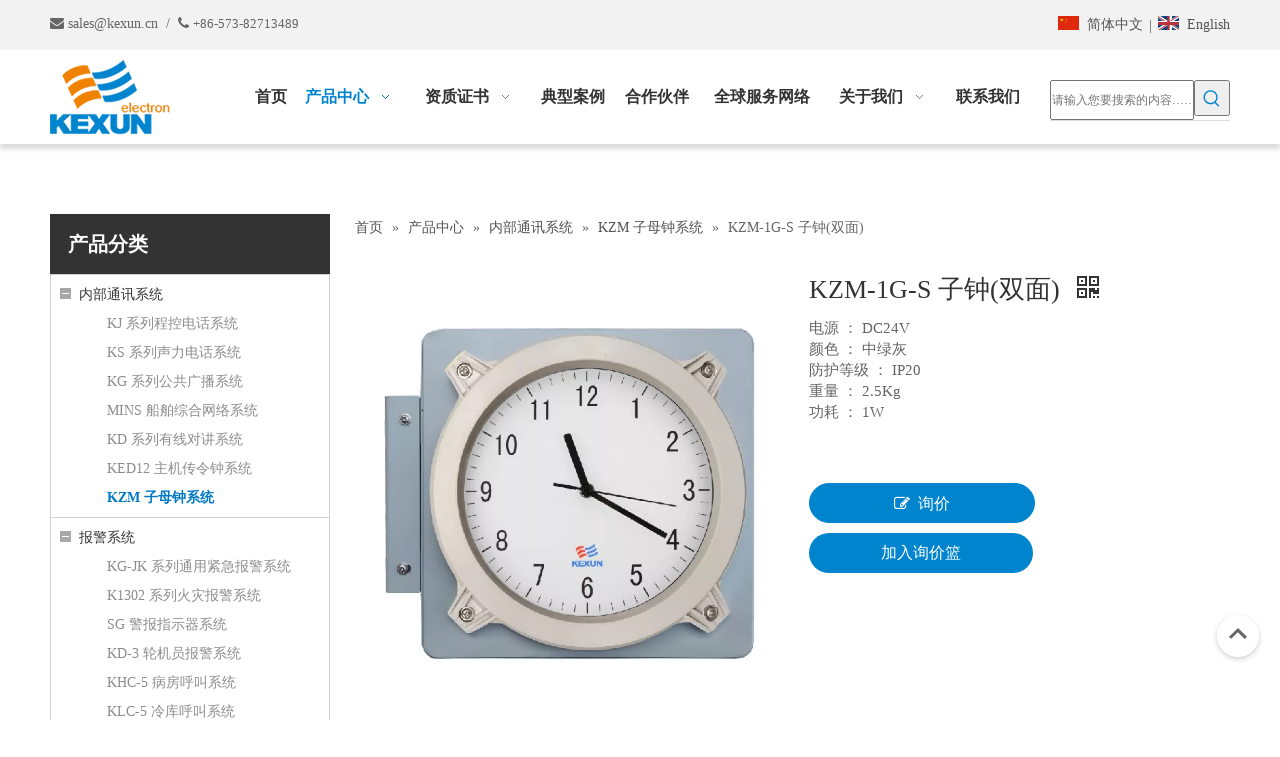

--- FILE ---
content_type: text/html;charset=utf-8
request_url: http://www.kexun.cn/pd47638645.html
body_size: 42731
content:
<!DOCTYPE html> <html lang="zh" prefix="og: http://ogp.me/ns#" style="height: auto;"> <head> <title>KZM-1G-S 子钟(双面), KZM-1G-S 子钟(双面) 供应 - 嘉兴市科讯电子有限公司</title> <meta name="keywords" content="KZM-1G-S 子钟(双面)"/> <meta name="description" content="嘉兴市科讯电子有限公司专业生产销售KZM-1G-S 子钟(双面), KZM-1G-S 子钟(双面)。KZM-1G-S 子钟(双面)价格低廉，质量上乘，欢迎新老客户咨询。"/> <link data-type="dns-prefetch" data-domain="jprorwxhqinpln5p.ldycdn.com" rel="dns-prefetch" href="//jprorwxhqinpln5p.ldycdn.com"> <link data-type="dns-prefetch" data-domain="iqrorwxhqinpln5p.ldycdn.com" rel="dns-prefetch" href="//iqrorwxhqinpln5p.ldycdn.com"> <link data-type="dns-prefetch" data-domain="rororwxhqinpln5p.ldycdn.com" rel="dns-prefetch" href="//rororwxhqinpln5p.ldycdn.com"> <link rel="canonical" href="/pd47638645.html"/> <meta name="applicable-device" content="pc,mobile"/> <meta http-equiv="Cache-Control" content="no-transform"/> <meta http-equiv="X-UA-Compatible" content="IE=edge"/> <meta name="renderer" content="webkit"/> <meta http-equiv="Content-Type" content="text/html; charset=utf-8"/> <meta name="viewport" content="width=device-width, initial-scale=1, user-scalable=no"/> <link rel="icon" href="//iqrorwxhqinpln5p.ldycdn.com/cloud/qqBpmKmrRliSorlimplpk/ico.ico"> <link type="text/css" rel="stylesheet" href="//iqrorwxhqinpln5p.ldycdn.com/concat/hqiiKB1xv4RfiSjqkikrmipinnl/static/assets/widget/style/component/prodSearchNew/prodSearchNew.css,/static/assets/widget/style/component/prodsearch/prodsearch.css,/static/assets/widget/style/component/proddetail/public/public.css,/static/assets/widget/style/component/proddetail/public/comment.css,/static/assets/widget/style/component/proddetail/label/label.css,/static/assets/widget/style/component/orderList/public/public.css,/static/assets/widget/script/plugins/videojs/video-js.min.css,/static/assets/widget/script/plugins/select2/select2.css,/static/assets/widget/style/component/langBar/langBar.css,/static/assets/widget/style/component/position/position.css,/static/assets/widget/style/component/prodGroupCategory/prodGroupCategory.css,/static/assets/widget/style/component/articlecategory/slightsubmenu.css,/static/assets/widget/style/component/prodGroupCategory/proGroupCategoryFix.css,/static/assets/widget/script/plugins/smartmenu/css/navigation.css"/> <link type="text/css" rel="stylesheet" href="//rororwxhqinpln5p.ldycdn.com/concat/yoirKB0sf8RziSjqkikrmipinnl/develop/ZLKAfpUAJiRj-dvKUfApGdhWO-GvUApKfKKUAU-jlBqrKrjlrkinimrjkr-jmBqrKrjlrkinijlpnr/follow.css,/develop/ZLKAfpUAJiRj-bbfpAUKGnCpt-GvUApKfKKUAU-jjBorKrjkriinirlrim-jmBqrKrjlrkinijlpnr/style.css,/static/assets/widget/mobile_head/style10/style10.css,/static/assets/widget/mobile_head/css/headerStyles.css,/static/assets/widget/style/component/follow/widget_setting_iconSize/iconSize24.css,/static/assets/style/bootstrap/cus.bootstrap.grid.system.css,/static/assets/style/fontAwesome/4.7.0/css/font-awesome.css,/static/assets/style/iconfont/iconfont.css,/static/assets/widget/script/plugins/gallery/colorbox/colorbox.css,/static/assets/style/bootstrap/cus.bootstrap.grid.system.split.css,/static/assets/widget/script/plugins/picture/animate.css,/static/assets/widget/style/component/pictureNew/widget_setting_description/picture.description.css,/static/assets/widget/style/component/pictureNew/public/public.css"/> <style>@media(min-width:990px){[data-type="rows"][data-level="rows"]{display:flex}}</style> <link href="//jprorwxhqinpln5p.ldycdn.com/theme/qoimKBrmlmSRmqmrRliSpqnnRlqSSRrjrjlrjjmrjnkjm/style/style.css" type="text/css" rel="stylesheet" data-theme="true" data-static="false"/> <style guid='u_e031813a210d4dc4b34899759f295548' emptyRender='true' placeholder='true' type='text/css'></style> <link href="//iqrorwxhqinpln5p.ldycdn.com/site-res/qikiKBrmlmSRqinplnSRriqpmjlnSRniljnilqSRrjljqrljniljjjSRqiijrppnjorrRrrSl.css?1721303191855" rel="stylesheet" data-extStyle="true" type="text/css" data-extAttr="20240724152422"/><style guid='224bf446-1bc2-4251-b565-646c525d370b' pm_pageStaticHack='' jumpName='head' pm_styles='head' type='text/css'>.sitewidget-langBar-20200418150650 .sitewidget-bd .front-icon-box.icon-style i{font-size:16px;color:#333 !important}.sitewidget-langBar-20200418150650 .sitewidget-bd .style21 #tFApSOhiTmWZ-lang-drop-arrow{color:#333 !important}.sitewidget-langBar-20200418150650 .sitewidget-bd .style21 .lang-menu .lang-item a{color:#333 !important}.sitewidget-langBar-20200418150650 .sitewidget-bd .icon-style-i{font-size:16px;color:#333 !important}.sitewidget-langBar-20200418150650 .sitewidget-bd .lang-bar.style18.lang-style .lang-dropdown .block-iconbaseline-down{color:#333 !important}.sitewidget-langBar-20200418150650 .sitewidget-bd .lang-bar.style18.lang-style .lang-dropdown .lang-selected{color:#333 !important}.sitewidget-langBar-20200418150650 .sitewidget-bd .lang-bar.style18.lang-style .lang-dropdown .lang-menu a{color:#333 !important}.sitewidget-langBar-20200418150650 .sitewidget-bd .lang-bar.style18.lang-style .lang-dropdown .lang-menu{border-color:#333 !important}.sitewidget-langBar-20200418150650 .sitewidget-bd .lang-bar.style21.lang-style .lang-dropdown .lang-menu .menu-close-btn i{background:#0a8ef5 !important}.sitewidget-langBar-20200418150650 .sitewidget-bd .front-icon-box i{font-size:20px;color:#333 !important}.sitewidget-langBar-20200418150650 .sitewidget-bd .front-icon-box.icon-style i{font-size:20px;color:#333 !important}.sitewidget-langBar-20200418150650 .sitewidget-bd .front-icon-box i:hover{color:#333 !important}.sitewidget-prodCategory-20150203111712 .sitewidget-bd ul li.on>a,.sitewidget-prodCategory-20150203111712 .sitewidget-bd ul.sm li.on>a{color:#0079c3}.sitewidget-prodDetail-20141127140104 .proddetail-wrap .video-js video{height:100% !important}.sitewidget-prodDetail-20141127140104 .prodetail-slider .prod-pic-item .prodetail-slider-btn{color:black}.sitewidget-prodDetail-20141127140104 .ms-skin-default .ms-nav-next,.sitewidget-prodDetail-20141127140104 .ms-skin-default .ms-nav-prev{color:black}.sitewidget-prodDetail-20141127140104 .pro-this-prodBrief table{max-width:100%}.sitewidget-prodDetail-20141127140104 .this-description-table .pro-detail-inquirewrap.prodd-btn-otl-colorful-radius a.pro-detail-inquirebtn,.sitewidget-prodDetail-20141127140104 .this-description-table .pro-detail-inquirewrap.prodd-btn-otl-colorful-radius a.pro-detail-orderbtn{border:1px solid #0084cd;background-color:#0084cd;color:#fff}.sitewidget-prodDetail-20141127140104 .this-description-table .pro-detail-inquirewrap.prodd-btn-otl-colorful-radius a.pro-detail-inquirebtn:hover,.sitewidget-prodDetail-20141127140104 .this-description-table .pro-detail-inquirewrap.prodd-btn-otl-colorful-radius a.pro-detail-orderbtn:hover{box-shadow:0 0 8px #0084cd}.sitewidget-prodDetail-20141127140104 .this-description-table .pro-detail-inquirewrap.prodd-btn-otl-colorful-radius a.pro-detail-basket,.sitewidget-prodDetail-20141127140104 .this-description-table .pro-detail-inquirewrap.prodd-btn-otl-colorful-radius a.pro-detail-cart{background-color:#0084cd;color:#fff}.sitewidget-prodDetail-20141127140104 .this-description-table .pro-detail-inquirewrap.prodd-btn-otl-colorful-radius a.pro-detail-basket:hover,.sitewidget-prodDetail-20141127140104 .this-description-table .pro-detail-inquirewrap.prodd-btn-otl-colorful-radius a.pro-detail-cart:hover{box-shadow:0 0 8px #0084cd}.sitewidget-prodDetail-20141127140104 .prodd-btn-otl-colorful-radius .pdfDownLoad{border:1px solid #0084cd;background-color:#0084cd;color:#fff}.sitewidget-prodDetail-20141127140104 .prodd-btn-otl-colorful-radius .pdfDownLoad:hover{box-shadow:0 0 8px #0084cd}@media screen and (min-width:1000px){.sitewidget-prodDetail-20141127140104 .this-description-table .pro-detail-inquirewrap.prodd-btn-otl-colorful-radius a.pro-detail-inquirebtn,.sitewidget-prodDetail-20141127140104 .this-description-table .pro-detail-inquirewrap.prodd-btn-otl-colorful-radius a.pro-detail-orderbtn{width:40%;display:inline-block}.sitewidget-prodDetail-20141127140104 .this-description-table .pro-detail-inquirewrap.prodd-btn-otl-colorful-radius a.pro-detail-basket,.sitewidget-prodDetail-20141127140104 .this-description-table .pro-detail-inquirewrap.prodd-btn-otl-colorful-radius a.pro-detail-cart{width:40%;display:inline-block}}.sitewidget-prodDetail-20141127140104 #orderModel{display:block}.sitewidget-prodDetail-20141127140104 #paypalBtn #paypal-button-container{padding:0}.sitewidget-prodDetail-20141127140104 #paypalBtn #paypal-button-container .paypal-buttons>iframe.component-frame{z-index:1}@media(max-width:500px){.sitewidget-prodDetail-20141127140104 .switch3D{bottom:calc(14px)}}.new-threed-box{position:fixed;top:50%;left:50%;transform:translate(-50%,-50%);box-shadow:0 0 20px 0 rgba(0,0,0,0.2);z-index:10000000000000;line-height:1;border-radius:10px}.new-threed-box iframe{width:950px;height:720px;max-width:100vw;max-height:100vh;border-radius:10px;border:0}.new-threed-box iframe .only_full_width{display:block !important}.new-threed-box .close{position:absolute;right:11px;top:12px;width:18px;height:18px;cursor:pointer}@media(max-width:800px){.new-threed-box iframe{width:100vw;height:100vh;border-radius:0}.new-threed-box{border-radius:0}}.sitewidget-prodDetail-20141127140104 .sitewidget-bd .tinymce-render-box *{all:revert-layer}.sitewidget-prodDetail-20141127140104 .sitewidget-bd .tinymce-render-box img{vertical-align:middle;max-width:100%}.sitewidget-prodDetail-20141127140104 .sitewidget-bd .tinymce-render-box iframe{max-width:100%}.sitewidget-prodDetail-20141127140104 .sitewidget-bd .tinymce-render-box table{border-collapse:collapse}.sitewidget-prodDetail-20141127140104 .sitewidget-bd .tinymce-render-box *{margin:0}.sitewidget-prodDetail-20141127140104 .sitewidget-bd .tinymce-render-box table:not([cellpadding]) td,.sitewidget-prodDetail-20141127140104 .sitewidget-bd .tinymce-render-box table:not([cellpadding]) th{padding:.4rem}.sitewidget-prodDetail-20141127140104 .sitewidget-bd .tinymce-render-box table[border]:not([border="0"]):not([style*=border-width]) td,.sitewidget-prodDetail-20141127140104 .sitewidget-bd .tinymce-render-box table[border]:not([border="0"]):not([style*=border-width]) th{border-width:1px}.sitewidget-prodDetail-20141127140104 .sitewidget-bd .tinymce-render-box table[border]:not([border="0"]):not([style*=border-style]) td,.sitewidget-prodDetail-20141127140104 .sitewidget-bd .tinymce-render-box table[border]:not([border="0"]):not([style*=border-style]) th{border-style:solid}.sitewidget-prodDetail-20141127140104 .sitewidget-bd .tinymce-render-box table[border]:not([border="0"]):not([style*=border-color]) td,.sitewidget-prodDetail-20141127140104 .sitewidget-bd .tinymce-render-box table[border]:not([border="0"]):not([style*=border-color]) th{border-color:#ccc}.proddetail-pic600 .ms-thumbs-cont .ms-thumb-frame-selected{border-color:#ee531b}.sitewidget-prodDetail-20141127140104 .sitewidget-bd h1.this-description-name{font-size:26px;line-height:36px;letter-spacing:0;text-align:left;color:#333}.sitewidget-prodDetail-20141127140104 .prod_member_desc{position:relative}.sitewidget-prodDetail-20141127140104 .prod_member_desc .prod_member_desc_pop{display:none;position:absolute;border:1px solid #ccc;background:#fff;width:300px;border-radius:6px;padding:5px 8px;left:0;z-index:1000}.sitewidget-prodDetail-20141127140104 .prod_member_desc .prod_member_desc_icon{margin:0 1px;width:12px;height:12px;cursor:pointer;transform:translateY(-4px)}.sitewidget-relatedProducts-20200605114120 .sitewidget-relatedProducts-container .InquireAndBasket,.sitewidget-relatedProducts-20200605114120 .sitewidget-relatedProducts-container .prodlist-pro-inquir,.sitewidget-relatedProducts-20200605114120 .sitewidget-relatedProducts-container .default-addbasket,.sitewidget-relatedProducts-20200605114120 .sitewidget-relatedProducts-container .prodlist-parameter-btns .default-button{color:;background-color:}.sitewidget-relatedProducts-20200605114120 .sitewidget-relatedProducts-container .InquireAndBasket i,.sitewidget-relatedProducts-20200605114120 .sitewidget-relatedProducts-container .prodlist-pro-inquir i,.sitewidget-relatedProducts-20200605114120 .sitewidget-relatedProducts-container.InquireAndBasket span,.sitewidget-relatedProducts-20200605114120 .sitewidget-relatedProducts-container .prodlist-pro-inquir span .sitewidget-relatedProducts-20200605114120 .prodlist-parameter-btns .default-button{color:}.sitewidget-relatedProducts-20200605114120 .sitewidget-relatedProducts-container .related-prod-video{display:block;position:relative;z-index:1}.sitewidget-relatedProducts-20200605114120 .sitewidget-relatedProducts-container .related-prod-video .related-prod-video-play-icon{background:rgba(0,0,0,0.50);border-radius:14px;color:#fff;padding:0 10px;left:10px;bottom:20px;cursor:pointer;font-size:12px;position:absolute;z-index:10}.sitewidget-relatedProducts .sitewidget-relatedProducts-hasBtns{padding:0 35px}</style><script type="text/javascript" src="//rororwxhqinpln5p.ldycdn.com/static/t-7rBmBKiKjqkikrmipinni/assets/script/jquery-1.11.0.concat.js"></script> <script guid='de4e1771-ac63-42e8-a837-d0827726c337' pm_pageStaticHack='true' jumpName='head' pm_scripts='head' type='text/javascript'>try{(function(window,undefined){var phoenixSite=window.phoenixSite||(window.phoenixSite={});phoenixSite.lanEdition="ZH_CN";var page=phoenixSite.page||(phoenixSite.page={});page.cdnUrl="//jprorwxhqinpln5p.ldycdn.com";page.siteUrl="http://www.kexun.cn";page.lanEdition=phoenixSite.lanEdition;page._menu_prefix="";page._menu_trans_flag="";page._captcha_domain_prefix="captcha.c";page._pId="mLKAgpymhouO";phoenixSite._sViewMode="true";phoenixSite._templateSupport="true";phoenixSite._singlePublish="false"})(this)}catch(e){try{console&&
console.log&&console.log(e)}catch(e){}};</script> <!--[if lt IE 9]><style guid='u_b5cc4a9969c54902b557aaae947f0156' type='text/css'>.col-md-1,.col-md-2,.col-md-3,.col-md-4,.col-md-5,.col-md-6,.col-md-7,.col-md-8,.col-md-9,.col-md-10,.col-md-11,.col-md-12{float:left}.col-md-12{width:100%}.col-md-11{width:91.66666666666666%}.col-md-10{width:83.33333333333334%}.col-md-9{width:75%}.col-md-8{width:66.66666666666666%}.col-md-7{width:58.333333333333336%}.col-md-6{width:50%}.col-md-5{width:41.66666666666667%}.col-md-4{width:33.33333333333333%;*width:33.2%}.col-md-3{width:25%}.col-md-2{width:16.666666666666664%}.col-md-1{width:8.333333333333332%}</style> <script src="//iqrorwxhqinpln5p.ldycdn.com/static/assets/script/plugins/bootstrap/respond.src.js?_=1721303191855"></script> <link href="//rororwxhqinpln5p.ldycdn.com/respond-proxy.html" id="respond-proxy" rel="respond-proxy"/> <link href="/assets/respond/respond.proxy.gif" id="respond-redirect" rel="respond-redirect"/> <script src="/assets/respond/respond.proxy.js?_=1721303191855"></script><![endif]--> <script id='u_914f1783d3464cbdbe1f51fe746db6dc' guid='u_914f1783d3464cbdbe1f51fe746db6dc' pm_script='init_top' type='text/javascript'>try{(function(window,undefined){var datalazyloadDefaultOptions=window.datalazyloadDefaultOptions||(window.datalazyloadDefaultOptions={});datalazyloadDefaultOptions["version"]="2.0.1";datalazyloadDefaultOptions["isMobileViewer"]="false";datalazyloadDefaultOptions["hasCLSOptimizeAuth"]="false";datalazyloadDefaultOptions["_version"]="2.0.0";datalazyloadDefaultOptions["isPcOptViewer"]="true";datalazyloadDefaultOptions["isPcOptViewer"]="false"})(this)}catch(e){try{console&&console.log&&console.log(e)}catch(e){}};</script> <script id='u_ced8dfefdd094085b83e65e97b7bcc76' guid='u_ced8dfefdd094085b83e65e97b7bcc76' type='text/javascript'>try{var thisUrl=location.host;var referUrl=document.referrer;if(referUrl.indexOf(thisUrl)==-1)localStorage.setItem("landedPage",document.URL)}catch(e){try{console&&console.log&&console.log(e)}catch(e){}};</script> </head> <body class=" frontend-body-canvas "> <div id='backstage-headArea' headFlag='1' class='hideForMobile'><div class="outerContainer" data-mobileBg="true" id="outerContainer_1587193404165" data-type="outerContainer" data-level="rows"><div class="container" data-type="container" data-level="rows" cnttype="backstage-container-mark"><div class="row" data-type="rows" data-level="rows" data-attr-xs="null" data-attr-sm="null"><div class="col-md-6" id="column_1587193395412" data-type="columns" data-level="columns"><div id="location_1587193395414" data-type="locations" data-level="rows"><div class="backstage-stwidgets-settingwrap " id="component_nUfKItrizmqO" data-scope="0" data-settingId="nUfKItrizmqO" data-relationCommonId="mLKAgpymhouO" data-classAttr="sitewidget-text-20200418150347"> <div class="sitewidget-text sitewidget-text-20200418150347 sitewidget-olul-liststyle"> <div class=" sitewidget-bd "> <span style="color:#666666;"><span style="font-size:14px;"><i class="fa"></i> sales@kexun.cn&nbsp; /&nbsp;&nbsp;<i class="fa">&nbsp;</i><span style="font-size:13px;">+86-573-82713489</span></span></span> </div> </div> <script type="text/x-pc-opt-script" data-id="nUfKItrizmqO" data-alias="text" data-jsOptimization='true'>(function(window,$,undefined){})(window,$);</script> <script id='u_fedfb6d17c4b41a986bf82cec5ffa8e9' guid='u_fedfb6d17c4b41a986bf82cec5ffa8e9' type='text/javascript'>try{$(function(){$(".sitewidget-text-20200418150347 .sitewidget-bd a").each(function(){if($(this).attr("href"))if($(this).attr("href").indexOf("#")!=-1){console.log("anchor-link",$(this));$(this).attr("anchor-link","true")}})})}catch(e){try{console&&console.log&&console.log(e)}catch(e){}};</script> </div> </div></div><div class="col-md-6" id="column_1587193587367" data-type="columns" data-level="columns"><div id="location_1587193587368" data-type="locations" data-level="rows"><div class="backstage-stwidgets-settingwrap" scope="0" settingId="tFApSOhiTmWZ" id="component_tFApSOhiTmWZ" relationCommonId="mLKAgpymhouO" classAttr="sitewidget-langBar-20200418150650"> <div class="sitewidget-langBar sitewidget-langBar-20200418150650"> <div class="sitewidget-bd"> <div class="lang-bar lang-bar-right "> <span class="lang-cont" data-lanCode="1" data-default="0"> <a href='http://www.kexun.cn' target="" class="lang-a " target="_blank"> <div class="lang-sprites-slide sprites sprites-1"></div> <span class="langBar-lang-text">简体中文</span> </a> </span> <span class="lang-div-mid">|</span> <span class="lang-cont" data-lanCode="0" data-default="0"> <a href='http://en.kexun.cn' target="" class="lang-a " target="_blank"> <div class="lang-sprites-slide sprites sprites-0"></div> <span class="langBar-lang-text">English</span> </a> </span> </div> </div> </div> <script id='u_cb8ef7a72c5b483e98ab23b7e9192714' guid='u_cb8ef7a72c5b483e98ab23b7e9192714' type='text/javascript'>try{function sortableli(el,data,value){var newArr=[];if(value=="0"||value=="1"||value=="2"||value=="3"||value=="4"||value=="5"||value=="6"||value=="7"||value=="8"||value=="12"||value=="14"){for(var i=0;i<data.length;i++)el.find(".lang-cont").each(function(){if(data[i].isDefault=="0"){if($(this).attr("data-default")=="0")if($(this).attr("data-lancode")==data[i].islanCode){var cloneSpan=$(this).clone(true);newArr.push(cloneSpan)}}else if($(this).attr("data-default")=="1")if($(this).attr("data-lancode")==
data[i].islanCode){var cloneSpan=$(this).clone(true);newArr.push(cloneSpan)}});if(value=="0"||value=="6"||value=="3")var langDivMid=' \x3cspan class\x3d"lang-div-mid"\x3e|\x3c/span\x3e ';else if(value=="1"||value=="4"||value=="7"||value=="14")var langDivMid=' \x3cspan class\x3d"lang-div-mid"\x3e\x3c/span\x3e ';else if(value=="2"||value=="12"||value=="5"||value=="8")var langDivMid=' \x3cspan class\x3d"lang-div-mid"\x3e/\x3c/span\x3e ';else var langDivMid=' \x3cspan class\x3d"lang-div-mid"\x3e|\x3c/span\x3e ';
if(newArr.length>=0){el.find("span").remove();for(var i=0;i<newArr.length;i++){el.append(newArr[i]);if(i==newArr.length-1);else el.append(langDivMid)}}}else{for(var i=0;i<data.length;i++)el.find(".lang-item").each(function(){if(data[i].isDefault=="0"){if($(this).attr("data-default")=="0")if($(this).attr("data-lancode")==data[i].islanCode){var cloneSpan=$(this).clone(true);newArr.push(cloneSpan)}}else if($(this).attr("data-default")=="1")if($(this).attr("data-lancode")==data[i].islanCode){var cloneSpan=
$(this).clone(true);newArr.push(cloneSpan)}});if(newArr.length>=0){el.find(".lang-item").remove();for(var i=0;i<newArr.length;i++)if(value=="13")el.find(".langBar-easystyle-sub").append(newArr[i]);else el.find(".lang-menu").append(newArr[i])}}}$(function(){var dom=$(".sitewidget-langBar-20200418150650 .sitewidget-bd .lang-bar");var sortArr="";if(sortArr!=""&&sortArr!=undefined)sortableli(dom,sortArr,6)})}catch(e){try{console&&console.log&&console.log(e)}catch(e){}};</script> <script type="text/x-pc-opt-script" data-id="tFApSOhiTmWZ" data-alias="langBar" data-jsOptimization='true'>(function(window,$,undefined){})(window,$);</script> </div> </div></div></div></div></div><div class="outerContainer" data-mobileBg="true" id="outerContainer_1587194277915" data-type="outerContainer" data-level="rows" autohold><div class="container" data-type="container" data-level="rows" cnttype="backstage-container-mark"><div class="row" data-type="rows" data-level="rows" data-attr-xs="null" data-attr-sm="null"><div class="col-md-2" id="column_1587194211608" data-type="columns" data-level="columns"><div id="location_1587194211612" data-type="locations" data-level="rows"><div class="backstage-stwidgets-settingwrap" scope="0" settingId="uvpKIjhDTzfO" id="component_uvpKIjhDTzfO" relationCommonId="mLKAgpymhouO" classAttr="sitewidget-logo-20200418151821"> <div class="sitewidget-pictureNew sitewidget-logo sitewidget-logo-20200418151821"> <div class="sitewidget-bd"> <style>.sitewidget-logo-20200418151821 img{filter:blur(0);transition:filter .5s ease}</style> <div class="picture-resize-wrap " style="position: relative; width: 100%; text-align: left; "> <span class="picture-wrap pic-style-default 666 " data-ee="" id="picture-wrap-uvpKIjhDTzfO" style="display: inline-block; position: relative;max-width: 100%;"> <a class="imgBox mobile-imgBox" style="display: inline-block; position: relative;max-width: 100%;" href="/index-c.html"> <img src="//iqrorwxhqinpln5p.ldycdn.com/cloud/qkBpmKmrRliSjroojklkj/logo.png" alt="logo-1" title="" phoenixLazyload='true'/> </a> </span> </div> </div> </div> </div> <script type="text/x-pc-opt-script" data-id="uvpKIjhDTzfO" data-alias="logo" data-jsOptimization='true'>(function(window,$,undefined){try{(function(window,$,undefined){var respSetting={},temp;$(function(){$("#picture-wrap-uvpKIjhDTzfO").on("webkitAnimationEnd webkitTransitionEnd mozAnimationEnd MSAnimationEnd oanimationend animationend",function(){var rmClass="animated bounce zoomIn pulse rotateIn swing fadeIn bounceInDown bounceInLeft bounceInRight bounceInUp fadeInDownBig fadeInLeftBig fadeInRightBig fadeInUpBig zoomInDown zoomInLeft zoomInRight zoomInUp";$(this).removeClass(rmClass)});var version=
$.trim("20200313131553");if(!!!version)version=undefined;if(phoenixSite.phoenixCompSettings&&typeof phoenixSite.phoenixCompSettings.logo!=="undefined"&&phoenixSite.phoenixCompSettings.logo.version==version&&typeof phoenixSite.phoenixCompSettings.logo.logoLoadEffect=="function"){phoenixSite.phoenixCompSettings.logo.logoLoadEffect("uvpKIjhDTzfO",".sitewidget-logo-20200418151821","","",respSetting);if(!!phoenixSite.phoenixCompSettings.logo.version&&phoenixSite.phoenixCompSettings.logo.version!="1.0.0")loadAnimationCss();
return}var resourceUrl="//jprorwxhqinpln5p.ldycdn.com/static/assets/widget/script/compsettings/comp.logo.settings.js?_\x3d1721303191855";if(phoenixSite&&phoenixSite.page){var cdnUrl=phoenixSite.page.cdnUrl;resourceUrl=cdnUrl+"/static/assets/widget/script/compsettings/comp.logo.settings.js?_\x3d1721303191855"}var callback=function(){phoenixSite.phoenixCompSettings.logo.logoLoadEffect("uvpKIjhDTzfO",".sitewidget-logo-20200418151821","","",respSetting);if(!!phoenixSite.phoenixCompSettings.logo.version&&
phoenixSite.phoenixCompSettings.logo.version!="1.0.0")loadAnimationCss()};if(phoenixSite.cachedScript)phoenixSite.cachedScript(resourceUrl,callback());else $.getScript(resourceUrl,callback())});function loadAnimationCss(){var link=document.createElement("link");link.rel="stylesheet";link.type="text/css";link.href="//iqrorwxhqinpln5p.ldycdn.com/static/assets/widget/script/plugins/picture/animate.css?1721303191855";var head=document.getElementsByTagName("head")[0];head.appendChild(link)}})(window,jQuery)}catch(e){try{console&&
console.log&&console.log(e)}catch(e){}}})(window,$);</script> </div></div><div class="col-md-8" id="column_1588141404403" data-type="columns" data-level="columns"><div id="location_1588141404404" data-type="locations" data-level="rows"><div class="backstage-stwidgets-settingwrap" scope="0" settingId="CyAKdjrYzTuO" id="component_CyAKdjrYzTuO" relationCommonId="mLKAgpymhouO" classAttr="sitewidget-navigation_style-20200418152246"> <div class="sitewidget-navigation_style sitewidget-navnew fix sitewidget-navigation_style-20200418152246 navnew-wide-style5 navnew-style5 navnew-way-slide navnew-slideRight"> <a href="javascript:;" class="navnew-thumb-switch navnew-thumb-way-slide navnew-thumb-slideRight" style="background-color:transparent"> <span class="nav-thumb-ham first" style="background-color:#333333"></span> <span class="nav-thumb-ham second" style="background-color:#333333"></span> <span class="nav-thumb-ham third" style="background-color:#333333"></span> </a> <ul class="navnew smsmart navnew-item-overview navnew-way-slide navnew-slideRight navnew-wide-substyle1 navnew-substyle1"> <li id="parent_0" class="navnew-item navLv1 " data-visible="1"> <a id="nav_17070874" target="_self" rel="" class="navnew-link" data-currentIndex="" href="/"><i class="icon "></i><span class="text-width">首页</span> </a> <span class="navnew-separator"></span> </li> <li id="parent_1" class="navnew-item navLv1 hide" data-visible="0"> <a id="nav_17070854" target="_self" rel="" class="navnew-link" data-currentIndex="" href="/news.html"><i class="icon "></i><span class="text-width">新闻</span> </a> <span class="navnew-separator"></span> </li> <li id="parent_2" class="navnew-item navLv1 " data-visible="1"> <a id="nav_17070844" target="_self" rel="" class="navnew-link" data-currentIndex="" href="/products.html"><i class="icon "></i><span class="text-width">产品中心</span> </a> <span class="navnew-separator"></span> <ul class="navnew-sub1 " data-visible="1"> <li class="navnew-sub1-item navLv2" data-visible="1"> <a id="nav_17505164" target="_self" rel="" class="navnew-sub1-link" data-currentIndex="" href="javascript:;"> <i class="icon undefined"></i>内部通讯系统</a> <ul class="navnew-sub2"> <li class=" navnew-sub2-item navLv3" data-visible="1"> <a class="navnew-sub2-link" id="nav_17398604" target="_self" rel="" data-currentIndex='' href="/pl3625724.html"><i class="icon undefined"> </i>KJ 系列程控电话系统</a> </li> <li class=" navnew-sub2-item navLv3" data-visible="1"> <a class="navnew-sub2-link" id="nav_17398614" target="_self" rel="" data-currentIndex='' href="/pl3525724.html"><i class="icon undefined"> </i>KS 系列声力电话系统</a> </li> <li class=" navnew-sub2-item navLv3" data-visible="1"> <a class="navnew-sub2-link" id="nav_17398624" target="_self" rel="" data-currentIndex='' href="/pl3425724.html"><i class="icon undefined"> </i>KG 系列公共广播系统</a> </li> <li class=" navnew-sub2-item navLv3" data-visible="1"> <a class="navnew-sub2-link" id="nav_17398644" target="_self" rel="" data-currentIndex='' href="/pl3225724.html"><i class="icon undefined"> </i>MINS 船舶综合网络系统</a> </li> <li class=" navnew-sub2-item navLv3" data-visible="1"> <a class="navnew-sub2-link" id="nav_17398664" target="_self" rel="" data-currentIndex='' href="/pl3025724.html"><i class="icon undefined"> </i>KD 系列有线对讲系统</a> </li> <li class=" navnew-sub2-item navLv3" data-visible="1"> <a class="navnew-sub2-link" id="nav_17398704" target="_self" rel="" data-currentIndex='' href="/pl3615724.html"><i class="icon undefined"> </i>KED12 主机传令钟系统</a> </li> <li class=" navnew-sub2-item navLv3" data-visible="1"> <a class="navnew-sub2-link" id="nav_17398804" target="_self" rel="" data-currentIndex='2' href="/pl3505724.html"><i class="icon undefined"> </i>KZM 子母钟系统</a> </li> </ul> </li> <li class="navnew-sub1-item navLv2" data-visible="1"> <a id="nav_17505444" target="_self" rel="" class="navnew-sub1-link" data-currentIndex="" href="javascript:;"> <i class="icon undefined"></i>报警系统</a> <ul class="navnew-sub2"> <li class=" navnew-sub2-item navLv3" data-visible="1"> <a class="navnew-sub2-link" id="nav_17398674" target="_self" rel="" data-currentIndex='' href="/pl3925724.html"><i class="icon undefined"> </i>KG-JK 系列通用紧急报警系统</a> </li> <li class=" navnew-sub2-item navLv3" data-visible="1"> <a class="navnew-sub2-link" id="nav_17398684" target="_self" rel="" data-currentIndex='' href="/pl3825724.html"><i class="icon undefined"> </i>K1302 系列火灾报警系统</a> </li> <li class=" navnew-sub2-item navLv3" data-visible="1"> <a class="navnew-sub2-link" id="nav_17398694" target="_self" rel="" data-currentIndex='' href="/pl3715724.html"><i class="icon undefined"> </i>SG 警报指示器系统</a> </li> <li class=" navnew-sub2-item navLv3" data-visible="1"> <a class="navnew-sub2-link" id="nav_17398714" target="_self" rel="" data-currentIndex='' href="/pl3515724.html"><i class="icon undefined"> </i>KD-3 轮机员报警系统</a> </li> <li class=" navnew-sub2-item navLv3" data-visible="1"> <a class="navnew-sub2-link" id="nav_17398724" target="_self" rel="" data-currentIndex='' href="/pl3415724.html"><i class="icon undefined"> </i>KHC-5 病房呼叫系统</a> </li> <li class=" navnew-sub2-item navLv3" data-visible="1"> <a class="navnew-sub2-link" id="nav_17398734" target="_self" rel="" data-currentIndex='' href="/pl3315724.html"><i class="icon undefined"> </i>KLC-5 冷库呼叫系统</a> </li> <li class=" navnew-sub2-item navLv3" data-visible="1"> <a class="navnew-sub2-link" id="nav_17398744" target="_self" rel="" data-currentIndex='' href="/pl3215724.html"><i class="icon undefined"> </i>KBJ-1 监测报警系统</a> </li> <li class=" navnew-sub2-item navLv3" data-visible="1"> <a class="navnew-sub2-link" id="nav_17398754" target="_self" rel="" data-currentIndex='' href="/pl3115724.html"><i class="icon undefined"> </i>KBJ-2 人员报警系统</a> </li> <li class=" navnew-sub2-item navLv3" data-visible="1"> <a class="navnew-sub2-link" id="nav_17398764" target="_self" rel="" data-currentIndex='' href="/pl3015724.html"><i class="icon undefined"> </i>KBJ-3 桥楼航行值班报警系统</a> </li> <li class=" navnew-sub2-item navLv3" data-visible="1"> <a class="navnew-sub2-link" id="nav_17398774" target="_self" rel="" data-currentIndex='' href="/pl3815724.html"><i class="icon undefined"> </i>KBJ-4 冷库低温测量系统</a> </li> <li class=" navnew-sub2-item navLv3" data-visible="1"> <a class="navnew-sub2-link" id="nav_17398794" target="_self" rel="" data-currentIndex='' href="/pl3605724.html"><i class="icon undefined"> </i>KSM 水密门报警系统</a> </li> <li class=" navnew-sub2-item navLv3" data-visible="1"> <a class="navnew-sub2-link" id="nav_17398784" target="_self" rel="" data-currentIndex='' href="/pl3705724.html"><i class="icon undefined"> </i>KWD 雾笛控制器</a> </li> </ul> </li> <li class="navnew-sub1-item navLv2" data-visible="1"> <a id="nav_17505534" target="_self" rel="" class="navnew-sub1-link" data-currentIndex="" href="javascript:;"> <i class="icon undefined"></i>其他系统</a> <ul class="navnew-sub2"> <li class=" navnew-sub2-item navLv3" data-visible="1"> <a class="navnew-sub2-link" id="nav_17398654" target="_self" rel="" data-currentIndex='' href="/pl3125724.html"><i class="icon undefined"> </i>SIMS 船岸一体化管理系统</a> </li> <li class=" navnew-sub2-item navLv3" data-visible="1"> <a class="navnew-sub2-link" id="nav_17398854" target="_self" rel="" data-currentIndex='' href="/pl3305724.html"><i class="icon undefined"> </i>KSA 船载卫星电视天线天线系统</a> </li> <li class=" navnew-sub2-item navLv3" data-visible="1"> <a class="navnew-sub2-link" id="nav_17398864" target="_self" rel="" data-currentIndex='' href="/pl3205724.html"><i class="icon undefined"> </i>GWT 广播电视天线系统</a> </li> <li class=" navnew-sub2-item navLv3" data-visible="1"> <a class="navnew-sub2-link" id="nav_17398814" target="_self" rel="" data-currentIndex='' href="/pl3405724.html"><i class="icon undefined"> </i>CCTV 视频监控系统</a> </li> </ul> </li> </ul> </li> <li id="parent_3" class="navnew-item navLv1 " data-visible="1"> <a id="nav_17071074" target="_self" rel="" class="navnew-link" data-currentIndex="" href="javascript:;"><i class="icon "></i><span class="text-width">资质证书</span> </a> <span class="navnew-separator"></span> <ul class="navnew-sub1"> <li class="navnew-sub1-item navLv2" data-visible="1"> <a id="nav_17152524" class="navnew-sub1-link" target="_self" rel="" data-currentIndex='' href="/qualification.html"> <i class="icon undefined"></i>企业资质</a> </li> <li class="navnew-sub1-item navLv2" data-visible="1"> <a id="nav_17152534" class="navnew-sub1-link" target="_self" rel="" data-currentIndex='' href="/product-certificate.html"> <i class="icon undefined"></i>产品证书</a> </li> </ul> </li> <li id="parent_4" class="navnew-item navLv1 " data-visible="1"> <a id="nav_17071084" target="_self" rel="" class="navnew-link" data-currentIndex="" href="/project.html"><i class="icon "></i><span class="text-width">典型案例</span> </a> <span class="navnew-separator"></span> </li> <li id="parent_5" class="navnew-item navLv1 " data-visible="1"> <a id="nav_20716804" target="_self" rel="" class="navnew-link" data-currentIndex="" href="/partner.html"><i class="icon "></i><span class="text-width">合作伙伴</span> </a> <span class="navnew-separator"></span> </li> <li id="parent_6" class="navnew-item navLv1 hide" data-visible="0"> <a id="nav_17071094" target="_self" rel="" class="navnew-link" data-currentIndex="" href="/partners.html"><i class="icon "></i><span class="text-width">合作伙伴</span> </a> <span class="navnew-separator"></span> </li> <li id="parent_7" class="navnew-item navLv1 " data-visible="1"> <a id="nav_17071104" target="_self" rel="" class="navnew-link" data-currentIndex="" href="/service.html"><i class="icon "></i><span class="text-width">全球服务网络</span> </a> <span class="navnew-separator"></span> </li> <li id="parent_8" class="navnew-item navLv1 " data-visible="1"> <a id="nav_17070884" target="_self" rel="" class="navnew-link" data-currentIndex="" href="javascript:;"><i class="icon "></i><span class="text-width">关于我们</span> </a> <span class="navnew-separator"></span> <ul class="navnew-sub1"> <li class="navnew-sub1-item navLv2" data-visible="1"> <a id="nav_17688884" class="navnew-sub1-link" target="_self" rel="" data-currentIndex='' href="/about-kuxun.html"> <i class="icon undefined"></i>关于科讯</a> </li> <li class="navnew-sub1-item navLv2" data-visible="1"> <a id="nav_17691734" class="navnew-sub1-link" target="_self" rel="" data-currentIndex='' href="/development-course.html"> <i class="icon undefined"></i>发展历程</a> </li> <li class="navnew-sub1-item navLv2" data-visible="1"> <a id="nav_17705154" class="navnew-sub1-link" target="_self" rel="" data-currentIndex='' href="/company-culture.html"> <i class="icon undefined"></i>企业文化</a> </li> </ul> </li> <li id="parent_9" class="navnew-item navLv1 " data-visible="1"> <a id="nav_17070864" target="_self" rel="" class="navnew-link" data-currentIndex="" href="/contactus.html"><i class="icon "></i><span class="text-width">联系我们</span> </a> <span class="navnew-separator"></span> </li> </ul> </div> </div> <script type="text/x-pc-opt-script" data-id="CyAKdjrYzTuO" data-alias="navigation_style" data-jsOptimization='true'>(function(window,$,undefined){try{$(function(){if(phoenixSite.phoenixCompSettings&&typeof phoenixSite.phoenixCompSettings.navigation_style!=="undefined"&&typeof phoenixSite.phoenixCompSettings.navigation_style.navigationStyle=="function"){phoenixSite.phoenixCompSettings.navigation_style.navigationStyle(".sitewidget-navigation_style-20200418152246","navnew-substyle1","navnew-wide-substyle1","0","0","100px","0","0");return}$.getScript("//rororwxhqinpln5p.ldycdn.com/static/assets/widget/script/compsettings/comp.navigation_style.settings.js?_\x3d1768473655667",
function(){phoenixSite.phoenixCompSettings.navigation_style.navigationStyle(".sitewidget-navigation_style-20200418152246","navnew-substyle1","navnew-wide-substyle1","0","0","100px","0","0")})})}catch(e){try{console&&console.log&&console.log(e)}catch(e){}}})(window,$);</script> </div></div><div class="col-md-2" id="column_1587194866053" data-type="columns" data-level="columns"><div id="location_1587194866054" data-type="locations" data-level="rows"> <div class="backstage-stwidgets-settingwrap " scope="0" settingId="cPpUIEhZKAft" id="component_cPpUIEhZKAft" relationCommonId="mLKAgpymhouO" classAttr="sitewidget-prodSearchNew-20200418152740"> <div class="sitewidget-searchNew sitewidget-prodSearchNew sitewidget-prodSearchNew-20200418152740 prodWrap"> <style type="text/css">.prodDiv.margin20{margin-top:20px}.sitewidget-prodSearchNew-20200418152740 .underline-search-box .search-box form{border-bottom:1px solid #ddd;background-color:#fff}.sitewidget-prodSearchNew-20200418152740 .underline-search-box .search-box .search-fix-wrap .inner-container{position:relative;height:unset;overflow:unset}.sitewidget-prodSearchNew-20200418152740 .underline-search-box .search-box .search-fix-wrap{margin-right:36px}.sitewidget-prodSearchNew-20200418152740 .underline-search-box .search-box .search-fix-wrap input[type="text"]{height:36px;line-height:36px;font-size:12px;color:#ddd}.sitewidget-prodSearchNew-20200418152740 .underline-search-box .search-box .search-fix-wrap input[type="text"]::-webkit-input-placeholder{color:}.sitewidget-prodSearchNew-20200418152740 .underline-search-box .search-box .search-fix-wrap input[type="text"]::-moz-placeholder{color:}.sitewidget-prodSearchNew-20200418152740 .underline-search-box .search-box .search-fix-wrap input[type="text"]::-ms-input-placeholder{color:}.sitewidget-prodSearchNew-20200418152740 .underline-search-box .search-box .search-fix-wrap button{width:36px;height:36px}.sitewidget-prodSearchNew-20200418152740 .underline-search-box .search-box .search-fix-wrap button .icon-svg{width:20px;height:20px;fill:#0084cd}.sitewidget-prodSearchNew-20200418152740 .focus .underline-search-box .search-box form{-webkit-transition-duration:.2s;-moz-transition-duration:.2s;-o-transition-duration:.2s;transition-duration:.2s;-webkit-transition-property:border-bottom-color,background-color;-moz-transition-property:border-bottom-color,background-color;-o-transition-property:border-bottom-color,background-color;transition-property:border-bottom-color,background-color;border-bottom-color:#ddd;background-color:#fff}.sitewidget-prodSearchNew-20200418152740 .focus .underline-search-box .search-box .search-fix-wrap input[type="text"]{-webkit-transition-duration:.2s;-moz-transition-duration:.2s;-o-transition-duration:.2s;transition-duration:.2s;-webkit-transition-property:color;-moz-transition-property:color;-o-transition-property:color;transition-property:color;color:#333}.sitewidget-prodSearchNew-20200418152740 .focus .underline-search-box .search-box .search-fix-wrap button .icon-svg{-webkit-transition-duration:.2s;-moz-transition-duration:.2s;-o-transition-duration:.2s;transition-duration:.2s;-webkit-transition-property:fill;-moz-transition-property:fill;-o-transition-property:fill;transition-property:fill;fill:#f08200}@media(min-width:900px){.sitewidget-prodSearchNew-20200418152740 .positionLeft .search-keywords{line-height:36px}.sitewidget-prodSearchNew-20200418152740 .positionRight .search-keywords{line-height:36px}}.sitewidget-prodSearchNew-20200418152740 .positionDrop .search-keywords{border:1px solid #0084cd;border-top:0}.sitewidget-prodSearchNew-20200418152740 .positionDrop q{margin-left:10px}</style> <div class="sitewidget-bd"> <div class="search-box-wrap underline-search-box "> <div class="search-box "> <form action="/phoenix/admin/prod/search" onsubmit="return checkSubmit(this)" method="get" novalidate> <div class="search-fix-wrap 5" style="display: flex;"> <div class="inner-container unshow-flag" style="display: none;"> <span class="inner-text unshow-flag"></span> <span class="">&nbsp;:</span> </div> <input type="text" name="searchValue" value="" placeholder="请输入您要搜索的内容……" autocomplete="off" aria-label="请输入您要搜索的内容……"/> <input type="hidden" name="menuPrefix" value=""/> <input type="hidden" name="searchProdStyle" value=""/> <input type="hidden" name="searchComponentSettingId" value="cPpUIEhZKAft"/> <button class="search-btn" type="submit" aria-label="热门关键词："> <svg xmlns="http://www.w3.org/2000/svg" xmlns:xlink="http://www.w3.org/1999/xlink" t="1660616305377" class="icon icon-svg shape-search" viewBox="0 0 1024 1024" version="1.1" p-id="26257" width="20" height="20"><defs><style type="text/css">@font-face{font-family:feedback-iconfont;src:url("//at.alicdn.com/t/font_1031158_u69w8yhxdu.woff2?t=1630033759944") format("woff2"),url("//at.alicdn.com/t/font_1031158_u69w8yhxdu.woff?t=1630033759944") format("woff"),url("//at.alicdn.com/t/font_1031158_u69w8yhxdu.ttf?t=1630033759944") format("truetype")}</style></defs><path d="M147.9168 475.5968a291.2768 291.2768 0 1 1 582.5024 0 291.2768 291.2768 0 0 1-582.5024 0z m718.848 412.416l-162.9696-162.8672a362.3424 362.3424 0 0 0 99.4816-249.5488A364.0832 364.0832 0 1 0 439.1936 839.68a361.8304 361.8304 0 0 0 209.5104-66.6624l166.5024 166.5024a36.4544 36.4544 0 0 0 51.5072-51.5072" p-id="26258"/></svg> </button> </div> </form> </div> </div> <script id="prodSearch" type="application/ld+json"></script> <div class="prodDiv "> <input type="hidden" id="prodCheckList" name="prodCheckList" value="name&amp;&amp;keyword&amp;&amp;model&amp;&amp;summary&amp;&amp;desc&amp;&amp;all"> <input type="hidden" id="prodCheckIdList" name="prodCheckIdList" value="name&amp;&amp;keyword&amp;&amp;model&amp;&amp;summary&amp;&amp;desc&amp;&amp;all"> <i class="triangle"></i> <ul class="prodUl unshow-flag" id="prodULs"> <li search="rangeAll" class="prodUlLi fontColorS0 fontColorS1hover unshow-flag" id="rangeAll" style="display: none">全部</li> <li search="name" class="prodUlLi fontColorS0 fontColorS1hover unshow-flag" id="name" style="display: none">产品名称</li> <li search="keyword" class="prodUlLi fontColorS0 fontColorS1hover unshow-flag" id="keyword" style="display: none">关键词</li> <li search="model" class="prodUlLi fontColorS0 fontColorS1hover unshow-flag" id="model" style="display: none">产品型号</li> <li search="summary" class="prodUlLi fontColorS0 fontColorS1hover unshow-flag" id="summary" style="display: none">产品摘要</li> <li search="desc" class="prodUlLi fontColorS0 fontColorS1hover unshow-flag" id="desc" style="display: none">产品描述</li> <li search="" class="prodUlLi fontColorS0 fontColorS1hover unshow-flag" id="all" style="display: none">全文搜索</li> </ul> </div> <div class="prodDivrecomend 2"> <ul class="prodUl"> </ul> </div> <svg xmlns="http://www.w3.org/2000/svg" width="0" height="0" class="hide"> <symbol id="icon-search" viewBox="0 0 1024 1024"> <path class="path1" d="M426.667 42.667q78 0 149.167 30.5t122.5 81.833 81.833 122.5 30.5 149.167q0 67-21.833 128.333t-62.167 111.333l242.333 242q12.333 12.333 12.333 30.333 0 18.333-12.167 30.5t-30.5 12.167q-18 0-30.333-12.333l-242-242.333q-50 40.333-111.333 62.167t-128.333 21.833q-78 0-149.167-30.5t-122.5-81.833-81.833-122.5-30.5-149.167 30.5-149.167 81.833-122.5 122.5-81.833 149.167-30.5zM426.667 128q-60.667 0-116 23.667t-95.333 63.667-63.667 95.333-23.667 116 23.667 116 63.667 95.333 95.333 63.667 116 23.667 116-23.667 95.333-63.667 63.667-95.333 23.667-116-23.667-116-63.667-95.333-95.333-63.667-116-23.667z"></path> </symbol> </svg> </div> </div> <script id='u_073952f8abd4418e932af0ea25d19ceb' guid='u_073952f8abd4418e932af0ea25d19ceb' type='text/javascript'>try{function escapeHTML(html){return html.replace(/&/g,"\x26amp;").replace(/</g,"\x26lt;").replace(/>/g,"\x26gt;").replace(/"/g,"\x26quot;")}function checkSubmit(form){var $inputVal=$(form).find('input[name\x3d"searchValue"]').val();if($inputVal){$(form).find('input[name\x3d"searchValue"]').val(escapeHTML($inputVal));return true}else{alert("\u8bf7\u8f93\u5165\u5173\u952e\u8bcd");return false}}}catch(e){try{console&&console.log&&console.log(e)}catch(e){}};</script> </div> <script type="text/x-pc-opt-script" data-id="cPpUIEhZKAft" data-alias="prodSearchNew" data-jsOptimization='true'>(function(window,$,undefined){try{function setInputPadding(){console.log("diyici");var indent=$(".sitewidget-prodSearchNew-20200418152740 .search-fix-wrap .inner-container").innerWidth();if("underline-search-box"=="slideLeft-search-box")if($(".sitewidget-prodSearchNew-20200418152740 .search-fix-wrap input[name\x3dsearchValue]").hasClass("isselect"))indent=indent-15;else if(!$("#component_cPpUIEhZKAft .prodWrap .search-fix-wrap input[name\x3dsearchProdStyle]").hasClass("oneSelect"))indent=indent-45;
else indent=indent-15;if("underline-search-box"=="showUnder-search-box")if($(".sitewidget-prodSearchNew-20200418152740 .search-fix-wrap input[name\x3dsearchValue]").hasClass("isselect"))indent=indent-5;else if(!$("#component_cPpUIEhZKAft .prodWrap .search-fix-wrap input[name\x3dsearchProdStyle]").hasClass("oneSelect"))indent=indent-45;else indent=indent-5;if("underline-search-box"=="slideLeftRight-search-box")if($(".sitewidget-prodSearchNew-20200418152740 .search-fix-wrap input[name\x3dsearchValue]").hasClass("isselect"))indent=
indent-9;else if(!$("#component_cPpUIEhZKAft .prodWrap .search-fix-wrap input[name\x3dsearchProdStyle]").hasClass("oneSelect"))indent=indent-45;else indent=indent-9;if("underline-search-box"=="insideLeft-search-box"){$(".sitewidget-prodSearchNew-20200418152740 .search-fix-wrap .search-svg").css("left",0+"px");indent=indent;var inderwidth=$(".sitewidget-prodSearchNew-20200418152740 .search-svg").width();$(".sitewidget-prodSearchNew-20200418152740 .inner-container").css("left",inderwidth+"px")}$(".sitewidget-prodSearchNew-20200418152740 .search-fix-wrap input[name\x3dsearchValue]").css("padding-left",
+"px");if($(".arabic-exclusive").length!==0&&"underline-search-box"=="slideLeftRight-search-box")$(".sitewidget-prodSearchNew-20200418152740 .search-fix-wrap input[name\x3dsearchValue]").css({"padding-left":"10px","padding-right":indent+2*36+"px"})}function getUrlParam(name){var reg=new RegExp("(^|\x26)"+name+"\x3d([^\x26]*)(\x26|$)","i");var r=window.location.search.substr(1).match(reg);if(r!=null)return decodeURIComponent(r[2].replace(/\+/g,"%20"));else return null}$(function(){try{function escapeHTML(html){return html.replace(/&/g,
"\x26amp;").replace(/</g,"\x26lt;").replace(/>/g,"\x26gt;").replace(/"/g,"\x26quot;")}var searchValueAfter=getUrlParam("searchValue");if(!searchValueAfter){var reg=new RegExp("^/search/([^/]+).html");var r=window.location.pathname.match(reg);if(!!r)searchValueAfter=r[1]}var isChange=false;if(searchValueAfter!=null)$(".sitewidget-prodSearchNew-20200418152740 .search-fix-wrap input[name\x3dsearchValue]").val(escapeHTML(decodeURIComponent(searchValueAfter)));$(".sitewidget-prodSearchNew-20200418152740 .search-fix-wrap input[name\x3dsearchValue]").on("focus",
function(){if(searchValueAfter!=null&&!isChange)$(".sitewidget-prodSearchNew-20200418152740 .search-fix-wrap input[name\x3dsearchValue]").val("")});$(".sitewidget-prodSearchNew-20200418152740 .search-fix-wrap input[name\x3dsearchValue]").on("blur",function(){if(!isChange)if(searchValueAfter!=null)$(".sitewidget-prodSearchNew-20200418152740 .search-fix-wrap input[name\x3dsearchValue]").val(decodeURIComponent(searchValueAfter))});$(".sitewidget-prodSearchNew-20200418152740 .search-fix-wrap input[name\x3dsearchValue]").on("input",
function(){isChange=true});$(".sitewidget-prodSearchNew-20200418152740 .search-fix-wrap input[name\x3dsearchValue]").on("change",function(){isChange=true});$(".sitewidget-prodSearchNew-20200418152740 .search-fix-wrap input[name\x3dsearchValue]").css("text-indent","0!important");if("underline-search-box"=="insideLeft-search-box"){$(".sitewidget-prodSearchNew-20200418152740 .search-fix-wrap input[name\x3dsearchValue]").css("text-indent",0);var inderwidth=$(".sitewidget-prodSearchNew-20200418152740 .search-svg").width();
console.log("inderwidth",inderwidth);$(".sitewidget-prodSearchNew-20200418152740 .search-fix-wrap input[name\x3dsearchValue]").css("padding-left",0+"px");$(".sitewidget-prodSearchNew-20200418152740 .search-fix-wrap input[name\x3dsearchValue]").css("margin-left",inderwidth+"px");$(".sitewidget-prodSearchNew-20200418152740 .search-svg").css("left","0px")}var prodNows=$(".sitewidget-prodSearchNew-20200418152740 .prodDiv input[name\x3dprodCheckList]").val();var prodNow=prodNows.split("\x26\x26");var prodIdss=
$(".sitewidget-prodSearchNew-20200418152740 .prodDiv input[name\x3dprodCheckIdList]").val();var prodIds=prodIdss.split("\x26\x26");var prodPool=["all","desc","summary","model","keyword","name","none"];var prod=[];var prodId=[];for(var i=0;i<prodNow.length;i++){if(prodPool.indexOf(prodNow[i])==-1)prod.push(prodNow[i]);if(prodPool.indexOf(prodNow[i])==-1)prodId.push(prodIds[i])}var prodHtml="";for(var i=0;i<prod.length;i++)prodHtml+="\x3cli search\x3d'"+prodId[i]+"' class\x3d'prodUlLi fontColorS0 fontColorS1hover' id\x3d'"+
prodId[i]+"'\x3e"+prod[i]+"\x3c/li\x3e";$(".sitewidget-prodSearchNew-20200418152740 .prodDiv .prodUl").append(prodHtml)}catch(error){console.log(error)}});$(function(){var url=window.location.href;try{function escapeHTML(html){return html.replace(/&/g,"\x26amp;").replace(/</g,"\x26lt;").replace(/>/g,"\x26gt;").replace(/"/g,"\x26quot;").replace(/'/g,"\x26#039;")}var urlAll=window.location.search.substring(1);var urls=urlAll.split("\x26");if(urls&&urls.length==2){var searchValues=urls[0].split("\x3d");
var searchValueKey=searchValues[0];var searchValue=searchValues[1];var searchProds=urls[1].split("\x3d");var searchProdStyleKey=searchProds[0];var searchProdStyle=searchProds[1];searchValue=searchValue.replace(/\+/g," ");searchValue=decodeURIComponent(searchValue);searchProdStyle=searchProdStyle.replace(/\+/g," ");searchProdStyle=decodeURIComponent(searchProdStyle);if(searchValueKey=="searchValue"&&searchProdStyleKey=="searchProdStyle"){$(".sitewidget-prodSearchNew-20200418152740 .search-fix-wrap input[name\x3dsearchValue]").val(escapeHTML(searchValue));
$(".sitewidget-prodSearchNew-20200418152740 .search-fix-wrap input[name\x3dsearchProdStyle]").val(searchProdStyle)}}}catch(e){}var target="http://"+window.location.host+"/phoenix/admin/prod/search?searchValue\x3d{search_term_string}";$("#prodSearch").html('{"@context": "http://schema.org","@type": "WebSite","url": "'+url+'","potentialAction": {"@type": "SearchAction", "target": "'+target+'", "query-input": "required name\x3dsearch_term_string"}}');var prodCheckStr="name\x26\x26keyword\x26\x26model\x26\x26summary\x26\x26desc\x26\x26all".split("\x26\x26");
if(prodCheckStr&&prodCheckStr.length&&prodCheckStr.length>=2){$(".sitewidget-prodSearchNew-20200418152740 .prodDiv .prodUl #rangeAll").show();var rangeAll=$(".sitewidget-prodSearchNew-20200418152740 .prodDiv .prodUl #rangeAll");$(".sitewidget-prodSearchNew-20200418152740 .inner-container").hide();$("#component_cPpUIEhZKAft .prodWrap .search-fix-wrap input[name\x3dsearchProdStyle]").val(rangeAll.attr("search"))}if(prodCheckStr&&prodCheckStr.length==1){var text="";$(".sitewidget-prodSearchNew-20200418152740 .prodDiv li").each(function(index,
ele){if($(ele).attr("id")==prodCheckStr[0])text=$(ele).text()});$(".sitewidget-prodSearchNew-20200418152740 .prodDiv").parent().find(".inner-container .inner-text").text(text);$(".sitewidget-prodSearchNew-20200418152740 .prodDiv").parent().find(".inner-container .fa-angle-down").remove();$(".sitewidget-prodSearchNew-20200418152740 .prodDiv").remove();$("#component_cPpUIEhZKAft .prodWrap .search-fix-wrap input[name\x3dsearchProdStyle]").val(prodCheckStr[0]);if("underline-search-box"!="slideLeftRight-search-box")$(".sitewidget-prodSearchNew-20200418152740 .inner-container").css("display",
"flex");$("#component_cPpUIEhZKAft .prodWrap .search-fix-wrap input[name\x3dsearchProdStyle]").addClass("oneSelect");setInputPadding()}for(var i=0;i<prodCheckStr.length;i++)$(".sitewidget-prodSearchNew-20200418152740 .prodDiv .prodUl #"+$.trim(prodCheckStr[i])+" ").show();$('.sitewidget-prodSearchNew-20200418152740 button.search-btn[type\x3d"submit"]').bind("click",function(){if(window.fbq&&!window.fbAccessToken)window.fbq("track","Search");if(window.ttq)window.ttq.track("Search")});$(".sitewidget-prodSearchNew-20200418152740 .sitewidget-bd").focusin(function(){$(this).addClass("focus");
var $templateDiv=$(".sitewidget-prodSearchNew-20200418152740"),$prodDiv=$(".sitewidget-prodSearchNew-20200418152740 .prodDiv"),$body=$("body");var prodDivHeight=$prodDiv.height(),bodyHeight=$body.height(),templateDivHeight=$templateDiv.height(),templateDivTop=$templateDiv.offset().top,allheight=prodDivHeight+40+templateDivHeight+templateDivTop;if(bodyHeight<allheight&&bodyHeight>prodDivHeight+40+templateDivHeight){$templateDiv.find(".prodDiv").css({top:"unset",bottom:20+templateDivHeight+"px"});$prodDiv.find("i").css({top:"unset",
bottom:"-10px",transform:"rotate(180deg)"})}else{$templateDiv.find(".prodDiv").attr("style","display:none");$prodDiv.find("i").attr("style","")}if($templateDiv.find(".prodDivpositionLeft").length>0){$form=$(".sitewidget-prodSearchNew-20200418152740 .search-box form");var prodDivWidth=$prodDiv.width(),formWidth=$form.width();$templateDiv.find(".prodDiv").css({right:formWidth-prodDivWidth-32+"px"})}});$(".sitewidget-prodSearchNew-20200418152740 .sitewidget-bd").focusout(function(){$(this).removeClass("focus")})})}catch(e){try{console&&
console.log&&console.log(e)}catch(e){}}try{$(function(){$(".sitewidget-prodSearchNew-20200418152740 .inner-container").click(function(){var $templateDiv=$(".sitewidget-prodSearchNew-20200418152740"),$prodDiv=$(".sitewidget-prodSearchNew-20200418152740 .prodDiv"),$body=$("body");var prodDivHeight=$prodDiv.height(),bodyHeight=$body.height(),templateDivHeight=$templateDiv.height(),templateDivTop=$templateDiv.offset().top,allheight=prodDivHeight+40+templateDivHeight+templateDivTop;if(bodyHeight<allheight&&
bodyHeight>prodDivHeight+40+templateDivHeight){$templateDiv.find(".prodDiv").css({top:"unset",bottom:20+templateDivHeight+"px"});$prodDiv.find("i").css({top:"unset",bottom:"-10px",transform:"rotate(180deg)"})}else{$templateDiv.find(".prodDiv").attr("style","display:none");$prodDiv.find("i").attr("style","")}if($templateDiv.find(".prodDivpositionLeft").length>0){$form=$(".sitewidget-prodSearchNew-20200418152740 .search-box form");var prodDivWidth=$prodDiv.width(),formWidth=$form.width();$templateDiv.find(".prodDiv").css({right:formWidth-
prodDivWidth-32+"px"})}$(this).parents(".search-box-wrap").siblings(".prodDiv").show()});$(".sitewidget-prodSearchNew-20200418152740 .prodDiv .prodUl li").mousedown(function(){$(".sitewidget-prodSearchNew-20200418152740 .inner-container").show();$(".sitewidget-prodSearchNew-20200418152740 .search-fix-wrap input[name\x3dsearchValue]").attr("prodDivShow","1");$(".sitewidget-prodSearchNew-20200418152740 .prodDiv").parent().find(".inner-container .inner-text").text($(this).text());$(".sitewidget-prodSearchNew-20200418152740 .prodDiv").hide(100);
var searchStyle=$(this).attr("search");$(".sitewidget-prodSearchNew-20200418152740 .prodDiv").parent().find("input[name\x3dsearchProdStyle]").val(searchStyle);$(".sitewidget-prodSearchNew-20200418152740 .search-fix-wrap input[name\x3dsearchValue]").addClass("isselect");setInputPadding()});$(".sitewidget-prodSearchNew-20200418152740 .search-fix-wrap input[name\x3dsearchValue]").focus(function(){if($(this).val()===""){var prodSearch=$(".sitewidget-prodSearchNew-20200418152740 .prodDiv input[name\x3dprodCheckList]").val();
if(prodSearch=="none")$(this).parents(".search-box-wrap").siblings(".prodDiv").hide(100);else;$(this).parents(".search-box-wrap").siblings(".prodDivrecomend").hide(100)}else $(this).parents(".search-box-wrap").siblings(".prodDiv").hide(100);var prodCheckStr="name\x26\x26keyword\x26\x26model\x26\x26summary\x26\x26desc\x26\x26all".split("\x26\x26");if(prodCheckStr&&prodCheckStr.length&&prodCheckStr.length>=2)if($(this).attr("prodDivShow")!="1")$(".sitewidget-prodSearchNew-20200418152740 .prodDiv").show();
if("underline-search-box"=="showUnder-search-box")$(".sitewidget-prodSearchNew-20200418152740 .prodDiv").addClass("margin20")});var oldTime=0;var newTime=0;$("#component_cPpUIEhZKAft .prodWrap .search-fix-wrap input[name\x3dsearchValue]").bind("input propertychange",function(){_this=$(this);if(_this.val()==="")_this.parents(".search-box-wrap").siblings(".prodDivrecomend").hide();else{_this.parents(".search-box-wrap").siblings(".prodDiv").hide(100);oldTime=newTime;newTime=(new Date).getTime();var theTime=
newTime;setTimeout(function(){if(_this.val()!=="")if(newTime-oldTime>300||theTime==newTime){var sty=$("#component_cPpUIEhZKAft .prodWrap .search-fix-wrap input[name\x3dsearchProdStyle]").val();var menuPrefix=$("#component_cPpUIEhZKAft .prodWrap .search-fix-wrap input[name\x3dmenuPrefix]").val()}else;},300)}});$("#component_cPpUIEhZKAft .prodWrap .search-fix-wrap input[name\x3dsearchValue]").blur(function(){$(this).parents(".search-box-wrap").siblings(".prodDiv").hide(100)});$(".sitewidget-prodSearchNew-20200418152740 .search-fix-wrap input[name\x3dsearchValue]").keydown(function(event){var value=
$(".sitewidget-prodSearchNew-20200418152740  .search-fix-wrap input[name\x3dsearchValue]").val();var search=$(".sitewidget-prodSearchNew-20200418152740  .search-fix-wrap input[name\x3dsearchProdStyle]").val();var flag=$(".sitewidget-prodSearchNew-20200418152740 .prodDiv .prodUl li[search\x3d"+search+"]").html()+"\uff1a";if(event.keyCode!="8")return;if(value==flag){$(".sitewidget-prodSearchNew-20200418152740  .search-fix-wrap input[name\x3dsearchValue]").val("");$(".sitewidget-prodSearchNew-20200418152740  .search-fix-wrap input[name\x3dsearchProdStyle]").val("")}})})}catch(e){try{console&&
console.log&&console.log(e)}catch(e){}}})(window,$);</script> </div></div></div></div></div></div><div id='backstage-headArea-mobile' class='sitewidget-mobile_showFontFamily' mobileHeadId='QLUAfKppAAzG' _mobileHeadId='QLUAfKppAAzG' headflag='1' mobileHeadNo='10'> <ul class="header-styles"> <li class="header-item"> <div class="header-style10" id="mobileHeaderStyle10"> <div class="nav-logo-mix-box headbox" style="background-color:rgb(242, 242, 242)"> <div class="header-nav-wrap"> <div class="nav-title1 nav-title nav-btn-icon" style="background-color:rgb(242, 242, 242)"> <a class="nav-btn"> <svg t="1642996883892" class="icon" viewBox="0 0 1024 1024" version="1.1" xmlns="http://www.w3.org/2000/svg" p-id="5390" width="16" height="16"><path d="M875.904 799.808c19.2 0 34.752 17.024 34.752 37.952 0 19.456-13.44 35.456-30.72 37.696l-4.032 0.256H102.08c-19.2 0-34.752-17.024-34.752-37.952 0-19.456 13.44-35.456 30.72-37.696l4.032-0.256h773.824z m0-325.056c19.2 0 34.752 16.96 34.752 37.952 0 19.392-13.44 35.456-30.72 37.632l-4.032 0.256H102.08c-19.2 0-34.752-16.96-34.752-37.888 0-19.456 13.44-35.52 30.72-37.696l4.032-0.256h773.824z m0-325.12c19.2 0 34.752 17.024 34.752 37.952 0 19.456-13.44 35.52-30.72 37.696l-4.032 0.256H102.08c-19.2 0-34.752-17.024-34.752-37.952 0-19.456 13.44-35.456 30.72-37.632l4.032-0.256h773.824z" p-id="5391"></path></svg> </a> </div> <div class="logo-box mobile_sitewidget-logo-20200418151821 mobile_head_style_10" mobile_settingId="uvpKIjhDTzfO" id="mobile_component_uvpKIjhDTzfO" classAttr="mobile_sitewidget-logo-20200418151821"> <a class="logo-url" href="/index-c.html"> <img class="hide logo-pic" src="//iqrorwxhqinpln5p.ldycdn.com/cloud/qkBpmKmrRliSjroojklkj/logo.png" alt="logo-1" title=""> </a> </div> </div> <div class="header-components-list"> <div class="header-search-icon"> <svg t="1644384174517" class="icon" viewBox="0 0 1024 1024" version="1.1" xmlns="http://www.w3.org/2000/svg" p-id="4187" width="16" height="16"><path d="M453.568 94.592a358.976 358.976 0 0 1 276.352 588.032l181.312 181.44a33.408 33.408 0 0 1-44.032 49.92l-3.2-2.752-181.376-181.312a358.976 358.976 0 1 1-229.12-635.328z m0 66.816a292.16 292.16 0 1 0 0 584.32 292.16 292.16 0 0 0 0-584.32z" p-id="4188"></path></svg> </div> <div class="lang-box showOn mobile_sitewidget-langBar-20200418150650 mobile_head_style_10" mobile_settingId="84239724" id="mobile_component_84239724" classAttr="mobile_sitewidget-langBar-20200418150650"> <div class="lang-show-word"> <div class="lang-selected 1"> <img src='//jprorwxhqinpln5p.ldycdn.com/static/assets/widget/images/langBar/1.jpg' alt="简体中文" class="lang-icon" style="vertical-align: middle;margin-right: 0px;"> </div> </div> <div class="lang-list"> <ul class="sort-lang-dot"> <li class="lang-item guo-qi lang-mobile-item" data-lanCode="0" data-default="0"> <a href='http://en.kexun.cn'> <div class="lang-sprites-slide sprites sprites-0"></div> English </a> </li> </ul> </div> </div> <script id='u_1ca5ee201797469c9452a3762c7a6743' guid='u_1ca5ee201797469c9452a3762c7a6743' type='text/javascript'>try{function sortableliDom(el,data,parentEl){var newArr=[];Array.from(el).forEach(function(e){var code=e.getAttribute("data-lancode");var index=data.findIndex(function(item){return item.islanCode==code});newArr[index]=e;e.remove()});newArr.forEach(function(item){if(item)parentEl.appendChild(item)})}var dom=document.querySelectorAll(".mobile_sitewidget-langBar-20200418150650 .sort-lang-dot .lang-mobile-item");var parentDom=document.querySelector(".mobile_sitewidget-langBar-20200418150650 .sort-lang-dot");
var sortArr="";if(sortArr!=""&&sortArr!=undefined)sortableliDom(dom,sortArr,parentDom)}catch(e){try{console&&console.log&&console.log(e)}catch(e){}};</script> </div> <div class="header-search-box"> <div class="search-box others-ele showOn search-box2 mobile_sitewidget-prodSearchNew-20200418152740 mobile_head_style_10" mobile_settingId="cPpUIEhZKAft" id="mobile_component_cPpUIEhZKAft" classAttr="mobile_sitewidget-prodSearchNew-20200418152740"> <form action="/phoenix/admin/prod/search" method="get" novalidate> <div class="search-inner"> <div class="inner-container unshow-flag" style="display: none;"> <span class="inner-text unshow-flag"></span> <span>:</span> </div> <input name="searchValue" type="text" placeholder="请输入您要搜索的内容……" autocomplete="off" aria-label="searchProd"> <input type="hidden" name="searchProdStyle" value=""/> <input type="hidden" name="searchComponentSettingId" value="cPpUIEhZKAft"/> <button class="search-btn" type="submit"> <svg width="16px" height="16px" viewBox="0 0 16 16" version="1.1" xmlns="http://www.w3.org/2000/svg" xmlns:xlink="http://www.w3.org/1999/xlink"> <g id="页面-1" stroke="none" stroke-width="1" fill="none" fill-rule="evenodd"> <g id="风格10/搜索" transform="translate(-292.000000, -18.000000)"> <g id="搜索备份-2" transform="translate(292.000000, 18.000000)"> <path d="M7.08695652,1.47826087 C10.1845536,1.47826087 12.6956522,3.98935945 12.6956522,7.08695652 C12.6956522,8.44763999 12.2111139,9.69515346 11.4051684,10.6663657 L14.2384905,13.5006399 C14.4422423,13.7043917 14.4422423,14.0347387 14.2384905,14.2384905 C14.0504119,14.4265691 13.7544653,14.4410367 13.5497916,14.2818932 L13.5006399,14.2384905 L10.6663657,11.4051684 C9.69515346,12.2111139 8.44763999,12.6956522 7.08695652,12.6956522 C3.98935945,12.6956522 1.47826087,10.1845536 1.47826087,7.08695652 C1.47826087,3.98935945 3.98935945,1.47826087 7.08695652,1.47826087 Z M7.08695652,2.52173913 C4.56565658,2.52173913 2.52173913,4.56565658 2.52173913,7.08695652 C2.52173913,9.60825647 4.56565658,11.6521739 7.08695652,11.6521739 C9.60825647,11.6521739 11.6521739,9.60825647 11.6521739,7.08695652 C11.6521739,4.56565658 9.60825647,2.52173913 7.08695652,2.52173913 Z" id="形状结合" fill="#333333" fill-rule="nonzero"></path> <rect id="矩形" x="0" y="0" width="16" height="16"></rect> </g> </g> </g> </svg> </button> </div> </form> </div> <div class="sitewidget-prodSearchNew-mobile search_params_sitewidget-prodSearchNew-20200418152740"> <div class="prodDiv"> <input type="hidden" id="prodCheckList" name="prodCheckList" value="name&amp;&amp;keyword&amp;&amp;model&amp;&amp;summary&amp;&amp;desc&amp;&amp;all"> <input type="hidden" id="prodCheckIdList" name="prodCheckIdList" value="name&amp;&amp;keyword&amp;&amp;model&amp;&amp;summary&amp;&amp;desc&amp;&amp;all"> <i class="triangle"></i> <ul class="prodUl unshow-flag" id="prodULs"> <li search="rangeAll" class="prodUlLi fontColorS0 fontColorS1hover unshow-flag" id="rangeAll" style="display: none">全部</li> <li search="name" class="prodUlLi fontColorS0 fontColorS1hover unshow-flag" id="name" style="display: none">产品名称</li> <li search="keyword" class="prodUlLi fontColorS0 fontColorS1hover unshow-flag" id="keyword" style="display: none">关键词</li> <li search="model" class="prodUlLi fontColorS0 fontColorS1hover unshow-flag" id="model" style="display: none">产品型号</li> <li search="summary" class="prodUlLi fontColorS0 fontColorS1hover unshow-flag" id="summary" style="display: none">产品摘要</li> <li search="desc" class="prodUlLi fontColorS0 fontColorS1hover unshow-flag" id="desc" style="display: none">产品描述</li> <li search="" class="prodUlLi fontColorS0 fontColorS1hover unshow-flag" id="all" style="display: none">全文搜索</li> </ul> </div> </div> </div> <div class="nav-close-box"> <a class="nav-close-btn"> <svg t="1644389899227" class="icon" viewBox="0 0 1024 1024" version="1.1" xmlns="http://www.w3.org/2000/svg" p-id="5111" width="16" height="16"><path d="M215.552 160.192l4.48 3.84L544 487.936l323.968-324.032a39.616 39.616 0 0 1 59.84 51.584l-3.84 4.48L600.064 544l324.032 323.968a39.616 39.616 0 0 1-51.584 59.84l-4.48-3.84L544 600.064l-323.968 324.032a39.616 39.616 0 0 1-59.84-51.584l3.84-4.48L487.936 544 163.968 220.032a39.616 39.616 0 0 1 51.584-59.84z" p-id="5112"></path></svg> </a> </div> <div class="others-nav" style="display: none;background-color:rgb(242, 242, 242)"> <div class="nav-box showOn others-ele mobile_sitewidget-navigation_style-20200418152246 mobile_head_style_10" mobile_settingId="CyAKdjrYzTuO" id="mobile_component_CyAKdjrYzTuO" classAttr="mobile_sitewidget-navigation_style-20200418152246"> <div class="nav-list1-box"> <ul class="nav-list1 nav-list"> <li class="nav-item1 nav-item "> <a href="/" class="item-cont">首页</a> </li> <li class="nav-item1 nav-item hide"> <a href="/news.html" class="item-cont">新闻</a> </li> <li class="nav-item1 nav-item "> <div class="nav-title2 nav-title"> <a href="/products.html" class="nav-words">产品中心</a> <a href="javascript:;" class="item-btn"><svg t="1642987465706" class="icon" viewBox="0 0 1024 1024" version="1.1" xmlns="http://www.w3.org/2000/svg" p-id="4799" width="10" height="10"><path d="M803.072 294.72a38.4 38.4 0 0 1 61.888 44.992l-4.032 5.568-320 365.696a38.4 38.4 0 0 1-52.928 4.736l-4.928-4.736-320-365.696a38.4 38.4 0 0 1 52.8-55.36l5.056 4.8L512 627.392l291.072-332.672z" p-id="4800"></path></svg></a> </div> <ul class="nav-list2 nav-list "> <li class="nav-item2 nav-item "> <div class="nav-title3 nav-title"> <a href="javascript:;" class="nav-words">内部通讯系统</a> <a href="javascript:;" class="item-btn"><svg t="1642987465706" class="icon" viewBox="0 0 1024 1024" version="1.1" xmlns="http://www.w3.org/2000/svg" p-id="4799" width="10" height="10"><path d="M803.072 294.72a38.4 38.4 0 0 1 61.888 44.992l-4.032 5.568-320 365.696a38.4 38.4 0 0 1-52.928 4.736l-4.928-4.736-320-365.696a38.4 38.4 0 0 1 52.8-55.36l5.056 4.8L512 627.392l291.072-332.672z" p-id="4800"></path></svg></a> </div> <ul class="nav-list3 nav-list "> <li class="nav-item3 nav-item "> <a href="/pl3625724.html" class="item-cont">KJ 系列程控电话系统</a> </li> <li class="nav-item3 nav-item "> <a href="/pl3525724.html" class="item-cont">KS 系列声力电话系统</a> </li> <li class="nav-item3 nav-item "> <a href="/pl3425724.html" class="item-cont">KG 系列公共广播系统</a> </li> <li class="nav-item3 nav-item "> <a href="/pl3225724.html" class="item-cont">MINS 船舶综合网络系统</a> </li> <li class="nav-item3 nav-item "> <a href="/pl3025724.html" class="item-cont">KD 系列有线对讲系统</a> </li> <li class="nav-item3 nav-item "> <a href="/pl3615724.html" class="item-cont">KED12 主机传令钟系统</a> </li> <li class="nav-item3 nav-item "> <a href="/pl3505724.html" class="item-cont">KZM 子母钟系统</a> </li> </ul> </li> <li class="nav-item2 nav-item "> <div class="nav-title3 nav-title"> <a href="javascript:;" class="nav-words">报警系统</a> <a href="javascript:;" class="item-btn"><svg t="1642987465706" class="icon" viewBox="0 0 1024 1024" version="1.1" xmlns="http://www.w3.org/2000/svg" p-id="4799" width="10" height="10"><path d="M803.072 294.72a38.4 38.4 0 0 1 61.888 44.992l-4.032 5.568-320 365.696a38.4 38.4 0 0 1-52.928 4.736l-4.928-4.736-320-365.696a38.4 38.4 0 0 1 52.8-55.36l5.056 4.8L512 627.392l291.072-332.672z" p-id="4800"></path></svg></a> </div> <ul class="nav-list3 nav-list "> <li class="nav-item3 nav-item "> <a href="/pl3925724.html" class="item-cont">KG-JK 系列通用紧急报警系统</a> </li> <li class="nav-item3 nav-item "> <a href="/pl3825724.html" class="item-cont">K1302 系列火灾报警系统</a> </li> <li class="nav-item3 nav-item "> <a href="/pl3715724.html" class="item-cont">SG 警报指示器系统</a> </li> <li class="nav-item3 nav-item "> <a href="/pl3515724.html" class="item-cont">KD-3 轮机员报警系统</a> </li> <li class="nav-item3 nav-item "> <a href="/pl3415724.html" class="item-cont">KHC-5 病房呼叫系统</a> </li> <li class="nav-item3 nav-item "> <a href="/pl3315724.html" class="item-cont">KLC-5 冷库呼叫系统</a> </li> <li class="nav-item3 nav-item "> <a href="/pl3215724.html" class="item-cont">KBJ-1 监测报警系统</a> </li> <li class="nav-item3 nav-item "> <a href="/pl3115724.html" class="item-cont">KBJ-2 人员报警系统</a> </li> <li class="nav-item3 nav-item "> <a href="/pl3015724.html" class="item-cont">KBJ-3 桥楼航行值班报警系统</a> </li> <li class="nav-item3 nav-item "> <a href="/pl3815724.html" class="item-cont">KBJ-4 冷库低温测量系统</a> </li> <li class="nav-item3 nav-item "> <a href="/pl3605724.html" class="item-cont">KSM 水密门报警系统</a> </li> <li class="nav-item3 nav-item "> <a href="/pl3705724.html" class="item-cont">KWD 雾笛控制器</a> </li> </ul> </li> <li class="nav-item2 nav-item "> <div class="nav-title3 nav-title"> <a href="javascript:;" class="nav-words">其他系统</a> <a href="javascript:;" class="item-btn"><svg t="1642987465706" class="icon" viewBox="0 0 1024 1024" version="1.1" xmlns="http://www.w3.org/2000/svg" p-id="4799" width="10" height="10"><path d="M803.072 294.72a38.4 38.4 0 0 1 61.888 44.992l-4.032 5.568-320 365.696a38.4 38.4 0 0 1-52.928 4.736l-4.928-4.736-320-365.696a38.4 38.4 0 0 1 52.8-55.36l5.056 4.8L512 627.392l291.072-332.672z" p-id="4800"></path></svg></a> </div> <ul class="nav-list3 nav-list "> <li class="nav-item3 nav-item "> <a href="/pl3125724.html" class="item-cont">SIMS 船岸一体化管理系统</a> </li> <li class="nav-item3 nav-item "> <a href="/pl3305724.html" class="item-cont">KSA 船载卫星电视天线天线系统</a> </li> <li class="nav-item3 nav-item "> <a href="/pl3205724.html" class="item-cont">GWT 广播电视天线系统</a> </li> <li class="nav-item3 nav-item "> <a href="/pl3405724.html" class="item-cont">CCTV 视频监控系统</a> </li> </ul> </li> </ul> </li> <li class="nav-item1 nav-item "> <div class="nav-title2 nav-title"> <a href="javascript:;" class="nav-words">资质证书</a> <a href="javascript:;" class="item-btn"><svg t="1642987465706" class="icon" viewBox="0 0 1024 1024" version="1.1" xmlns="http://www.w3.org/2000/svg" p-id="4799" width="10" height="10"><path d="M803.072 294.72a38.4 38.4 0 0 1 61.888 44.992l-4.032 5.568-320 365.696a38.4 38.4 0 0 1-52.928 4.736l-4.928-4.736-320-365.696a38.4 38.4 0 0 1 52.8-55.36l5.056 4.8L512 627.392l291.072-332.672z" p-id="4800"></path></svg></a> </div> <ul class="nav-list2 nav-list "> <li class="nav-item2 nav-item "> <a href="/qualification.html" class="item-cont">企业资质</a> </li> <li class="nav-item2 nav-item "> <a href="/product-certificate.html" class="item-cont">产品证书</a> </li> </ul> </li> <li class="nav-item1 nav-item "> <a href="/project.html" class="item-cont">典型案例</a> </li> <li class="nav-item1 nav-item "> <a href="/partner.html" class="item-cont">合作伙伴</a> </li> <li class="nav-item1 nav-item hide"> <a href="/partners.html" class="item-cont">合作伙伴</a> </li> <li class="nav-item1 nav-item "> <a href="/service.html" class="item-cont">全球服务网络</a> </li> <li class="nav-item1 nav-item "> <div class="nav-title2 nav-title"> <a href="javascript:;" class="nav-words">关于我们</a> <a href="javascript:;" class="item-btn"><svg t="1642987465706" class="icon" viewBox="0 0 1024 1024" version="1.1" xmlns="http://www.w3.org/2000/svg" p-id="4799" width="10" height="10"><path d="M803.072 294.72a38.4 38.4 0 0 1 61.888 44.992l-4.032 5.568-320 365.696a38.4 38.4 0 0 1-52.928 4.736l-4.928-4.736-320-365.696a38.4 38.4 0 0 1 52.8-55.36l5.056 4.8L512 627.392l291.072-332.672z" p-id="4800"></path></svg></a> </div> <ul class="nav-list2 nav-list "> <li class="nav-item2 nav-item "> <a href="/about-kuxun.html" class="item-cont">关于科讯</a> </li> <li class="nav-item2 nav-item "> <a href="/development-course.html" class="item-cont">发展历程</a> </li> <li class="nav-item2 nav-item "> <a href="/company-culture.html" class="item-cont">企业文化</a> </li> </ul> </li> <li class="nav-item1 nav-item "> <a href="/contactus.html" class="item-cont">联系我们</a> </li> </ul> </div> </div> </div> </div> </div> </li> </ul> <style data-type="backstage-headArea-mobile">#backstage-headArea-mobile #mobileHeaderStyle10.header-style10 svg path{fill:}#backstage-headArea-mobile #mobileHeaderStyle10.header-style10 .nav-item a,#backstage-headArea-mobile #mobileHeaderStyle10.header-style10 .text-box,#backstage-headArea-mobile #mobileHeaderStyle10.header-style10 .lang-show-word-text,#backstage-headArea-mobile #mobileHeaderStyle10.header-style10 .lang-show-word,#backstage-headArea-mobile #mobileHeaderStyle10.header-style10 .lang-mobile-item a,#backstage-headArea-mobile #mobileHeaderStyle10.header-style10 .cart-box a,#backstage-headArea-mobile #mobileHeaderStyle10.header-style10 .cart-box span,#backstage-headArea-mobile #mobileHeaderStyle10.header-style10 .cart-link,#backstage-headArea-mobile #mobileHeaderStyle10.header-style10 .payCoin-item-text,#backstage-headArea-mobile #mobileHeaderStyle10.header-style10 .loginStatus-box span{color:}#backstage-headArea-mobile #mobileHeaderStyle10.header-style10 .nav-btn .line{background:}</style></div><div id="backstage-bodyArea"><div class="outerContainer" data-mobileBg="true" id="outerContainer_1591327522877" data-type="outerContainer" data-level="rows"><div class="container" data-type="container" data-level="rows" cnttype="backstage-container-mark"><div class="row" data-type="rows" data-level="rows" data-attr-xs="null" data-attr-sm="null"><div class="col-md-12" id="column_1591327497028" data-type="columns" data-level="columns"><div id="location_1591327497031" data-type="locations" data-level="rows"><div class="backstage-stwidgets-settingwrap" id="component_sdKfITJYpLgE" data-scope="0" data-settingId="sdKfITJYpLgE" data-relationCommonId="mLKAgpymhouO" data-classAttr="sitewidget-placeHolder-20200605112623"> <div class="sitewidget-placeholder sitewidget-placeHolder-20200605112623"> <div class="sitewidget-bd"> <div class="resizee" style="height:60px"></div> </div> </div> <script type="text/x-pc-opt-script" data-id="sdKfITJYpLgE" data-alias="placeHolder" data-jsOptimization='true'>(function(window,$,undefined){})(window,$);</script> </div> </div></div></div></div></div><div class="outerContainer" data-mobileBg="true" id="outerContainer_1417067775027" data-type="outerContainer" data-level="rows"><div class="container" data-type="container" data-level="rows" cnttype="backstage-container-mark"><div class="row" data-type="rows" data-level="rows" data-attr-xs="null" data-attr-sm="null"><div class="col-md-3" id="column_1422270147769" data-type="columns" data-level="columns"><div class="row" data-type="rows" data-level="rows"><div class="col-md-12" id="column_1422935970527" data-type="columns" data-level="columns"><div id="location_1422935970528" data-type="locations" data-level="rows"><div class="backstage-stwidgets-settingwrap" scope="0" settingId="nrKfdtWYwRBj" data-speedType="hight" id="component_nrKfdtWYwRBj" relationCommonId="mLKAgpymhouO" classAttr="sitewidget-prodCategory-20150203111712"> <div class="sitewidget-prodGroupCategory sitewidget-prodCategory-20150203111712 prodGroupCategory9"> <div class="sitewidget-hd sitewidget-all hd-style9"> <h2>产品分类<span class="sitewidget-thumb todown"><i class="fa fa-angle-down" aria-hidden="true"></i></span></h2> </div> <div class="sitewidget-bd sitewidget-all"> <style>@media screen and (max-width:768px){#gbBgColorAll span.sub-arrow{display:block !important;width:20px;height:20px;text-align:center}#gbBgColorAll .prodCate-jump{width:100%;margin-left:5px}#gbBgColorAll.gb-style4 .prodCate-jump{margin-left:10px}}</style> <script>$(function(){$("#gbBgColorAll .prodCate-jump").click(function(){var jumpUrl=$(this).attr("data-jump");if(jumpUrl){var _menu_prefix="";if(phoenixSite.page!=undefined&&phoenixSite.page._menu_prefix!=undefined)_menu_prefix=phoenixSite.page._menu_prefix;window.open(_menu_prefix+jumpUrl,"_self")}return false});$("#gbBgColorAll").on("click",".sub-arrow",function(){$(this).parent().click();return false})});</script> <ul id="" class="with-submenu slight-submenu-wrap sm-box-slide-style9 fix default-style-icons "> <li class="prodli "> <a href="/pl3359873.html" title="内部通讯系统">内部通讯系统</a> <ul class="with-submenu"> <li class="prodli "> <a class="" href="/pl3625724.html" title="KJ 系列程控电话系统">KJ 系列程控电话系统</a> </li> <li class="prodli "> <a class="" href="/pl3525724.html" title="KS 系列声力电话系统">KS 系列声力电话系统</a> </li> <li class="prodli "> <a class="" href="/pl3425724.html" title="KG 系列公共广播系统">KG 系列公共广播系统</a> </li> <li class="prodli "> <a class="" href="/pl3225724.html" title="MINS 船舶综合网络系统">MINS 船舶综合网络系统</a> </li> <li class="prodli "> <a class="" href="/pl3025724.html" title="KD 系列有线对讲系统">KD 系列有线对讲系统</a> </li> <li class="prodli "> <a class="" href="/pl3615724.html" title="KED12 主机传令钟系统">KED12 主机传令钟系统</a> </li> <li class="prodli on "> <a class="" href="/pl3505724.html" title="KZM 子母钟系统">KZM 子母钟系统</a> </li> </ul> </li> <li class="prodli "> <a href="/pl3259873.html" title="报警系统">报警系统</a> <ul class="with-submenu"> <li class="prodli "> <a class="" href="/pl3925724.html" title="KG-JK 系列通用紧急报警系统">KG-JK 系列通用紧急报警系统</a> </li> <li class="prodli "> <a class="" href="/pl3825724.html" title="K1302 系列火灾报警系统">K1302 系列火灾报警系统</a> </li> <li class="prodli "> <a class="" href="/pl3715724.html" title="SG 警报指示器系统">SG 警报指示器系统</a> </li> <li class="prodli "> <a class="" href="/pl3515724.html" title="KD-3 轮机员报警系统">KD-3 轮机员报警系统</a> </li> <li class="prodli "> <a class="" href="/pl3415724.html" title="KHC-5 病房呼叫系统">KHC-5 病房呼叫系统</a> </li> <li class="prodli "> <a class="" href="/pl3315724.html" title="KLC-5 冷库呼叫系统">KLC-5 冷库呼叫系统</a> </li> <li class="prodli "> <a class="" href="/pl3215724.html" title="KBJ-1 监测报警系统">KBJ-1 监测报警系统</a> </li> <li class="prodli "> <a class="" href="/pl3115724.html" title="KBJ-2 人员报警系统">KBJ-2 人员报警系统</a> </li> <li class="prodli "> <a class="" href="/pl3015724.html" title="KBJ-3 桥楼航行值班报警系统">KBJ-3 桥楼航行值班报警系统</a> </li> <li class="prodli "> <a class="" href="/pl3815724.html" title="KBJ-4 冷库低温测量系统">KBJ-4 冷库低温测量系统</a> </li> <li class="prodli "> <a class="" href="/pl3605724.html" title="KSM 水密门报警系统">KSM 水密门报警系统</a> </li> <li class="prodli "> <a class="" href="/pl3705724.html" title="KWD 雾笛控制器">KWD 雾笛控制器</a> </li> </ul> </li> <li class="prodli "> <a href="/pl3159873.html" title="其他系统">其他系统</a> <ul class="with-submenu"> <li class="prodli "> <a class="" href="/pl3125724.html" title="SIMS 船岸一体化管理系统">SIMS 船岸一体化管理系统</a> </li> <li class="prodli "> <a class="" href="/pl3305724.html" title="KSA 船载卫星电视天线天线系统">KSA 船载卫星电视天线天线系统</a> </li> <li class="prodli "> <a class="" href="/pl3205724.html" title="GWT 广播电视天线系统">GWT 广播电视天线系统</a> </li> <li class="prodli "> <a class="" href="/pl3405724.html" title="CCTV 视频监控系统">CCTV 视频监控系统</a> </li> </ul> </li> </ul> </div> </div> </div> <script type="text/x-pc-opt-script" data-id="nrKfdtWYwRBj" data-alias="prodCategory" data-jsOptimization='true'>(function(window,$,undefined){try{$(function(){phoenixSite.sitewidgets.prodGroupCategoryThumbToggle(".sitewidget-prodCategory-20150203111712")})}catch(e){try{console&&console.log&&console.log(e)}catch(e){}}try{(function(window,$,undefined){$(function(){$(".sitewidget-prodCategory-20150203111712 .with-submenu,.sitewidget-prodCategory-20150203111712 .submenu-default-gray").slightSubmenu({buttonActivateEvents:"click click",submenuOpeneTime:400});$(".sitewidget-prodCategory-20150203111712 .submenu-default-simple").slightSubmenu({buttonActivateEvents:"click click",
submenuOpeneTime:10});var showList=$(".sitewidget-prodCategory-20150203111712 .sitewidget-bd \x3e .submenu-default-simple").find("\x3e.li-with-ul");var showList9=$(".sitewidget-prodCategory-20150203111712 .sitewidget-bd \x3eul").find("\x3e.li-with-ul");showList9.addClass("submenuUlShow").find("\x3e.slight-submenu-button").addClass("opened");showList9.find("\x3eul").show()});$(function(){var subListOn=$(".sitewidget-prodCategory-20150203111712 .slight-submenu-wrap ul .on");if(subListOn.length){subListOn.parents("ul").show();
subListOn.parents("ul").siblings(".slight-submenu-button").addClass("opened")}if($(".sitewidget-prodGroupCategory .sitewidget-bd ul li").hasClass("on")){$(".sitewidget-prodGroupCategory .sitewidget-bd ul .on").children(".slight-submenu-button").addClass("opened");$(".sitewidget-prodGroupCategory .sitewidget-bd ul .on").children("ul").css("display","block")}})})(window,jQuery)}catch(e){try{console&&console.log&&console.log(e)}catch(e){}}})(window,$);</script> </div></div></div></div><div class="col-md-9" id="column_7315ee1ae38d42ef85602636eda8a7a1" data-type="columns" data-level="columns"><div id="location_1417067775056" data-type="locations" data-level="rows"><div class="backstage-stwidgets-settingwrap" scope="0" settingId="orUKSoTipLDj" id="component_orUKSoTipLDj" relationCommonId="mLKAgpymhouO" classAttr="sitewidget-position-20200605112701"> <div class="sitewidget-position sitewidget-position-20200605112701"> <div class="sitewidget-bd fix "> <span class="position-description-hidden sitewidget-position-icon"></span> <span itemprop="itemListElement" itemscope="" itemtype="https://schema.org/ListItem"> <a itemprop="item" href="/"> <span itemprop="name">首页</span> </a> <meta itemprop="position" content="1"> </span> &raquo; <span itemprop="itemListElement" itemscope="" itemtype="https://schema.org/ListItem"> <a itemprop="item" href="/products.html"> <span itemprop="name">产品中心</span> </a> <meta itemprop="position" content="2"> </span> &raquo; <span itemprop="itemListElement" itemscope="" itemtype="https://schema.org/ListItem"> <a itemprop="item" href="javascript:;"> <span itemprop="name">内部通讯系统</span> </a> <meta itemprop="position" content="3"> </span> &raquo; <span itemprop="itemListElement" itemscope="" itemtype="https://schema.org/ListItem"> <a itemprop="item" href="/pl3505724.html"> <span itemprop="name">KZM 子母钟系统</span> </a> <meta itemprop="position" content="4"> </span> &raquo; <span class="sitewidget-position-current">KZM-1G-S 子钟(双面)</span> </div> </div> <script type="text/x-pc-opt-script" data-id="orUKSoTipLDj" data-alias="position" data-jsOptimization='true'>(function(window,$,undefined){})(window,$);</script> </div> <div class="backstage-stwidgets-settingwrap" id="component_qCfASozYpFLt" data-scope="0" data-settingId="qCfASozYpFLt" data-relationCommonId="mLKAgpymhouO" data-classAttr="sitewidget-placeHolder-20200605114417"> <div class="sitewidget-placeholder sitewidget-placeHolder-20200605114417"> <div class="sitewidget-bd"> <div class="resizee" style="height:30px"></div> </div> </div> <script type="text/x-pc-opt-script" data-id="qCfASozYpFLt" data-alias="placeHolder" data-jsOptimization='true'>(function(window,$,undefined){})(window,$);</script> </div> <div class="backstage-stwidgets-settingwrap" scope="0" settingId="tTpUIjhYHsOt" data-speedType="hight" id="component_tTpUIjhYHsOt" relationCommonId="mLKAgpymhouO" classAttr="sitewidget-prodDetail-20141127140104"> <div data-fieldAlignStyle="0" class="sitewidget-proddetail sitewidget-prodDetail-20141127140104 sitewidget-proddetail-7 "> <div class="sitewidget-bd prodDetail-tab-style prodDetail-tab-style-grey prodd-color-otl prodd-btn-otl-colorful-radius"> <form id="productInfo" method="post" novalidate> <input type="hidden" name="id" value="bkAfNZCUPhLt"/> <input type="hidden" name="name" value="KZM-1G-S 子钟(双面)"/> <input type="hidden" name="category" value=""/> <input type="hidden" name="brand" value=""/> <input type="hidden" name="variant" value=""/> <input type="hidden" name="price" value="0"/> <input type="hidden" name="commentUrl" value=""/> <input type="hidden" name="isOpenFlashSaleCfg" value="0"/> </form> <style>@media(min-width:989px){.pro_pic_big{display:block}.pro_pic_small{display:none}}@media(max-width:990px){.pro_pic_big{display:none}.pro_pic_small{display:block}.pro_pic_small .owl-controls{position:absulate;margin-top:-40px;left:0;right:0}}.img_viewer_show{pointer-events:auto !important}@media(max-width:768px){.skuChangImg{pointer-events:none}}</style> <style ignoreTemplateWrap="true" data-type="inlineStyleProdDetail">@media(min-width:1219px){.proddetail-bigpic{height:700px}}@media(min-width:990px) and (max-width:1219px){.proddetail-bigpic{height:590px}}</style> <script data-type="unUseTemplate">
	onloadHack(function () {
		$('style[data-type="inlineStyleProdDetail"]').remove();
	})
</script> <div class="proddetail-wrap proddetail-zoomin prdetail-main-default fix proddetail-pic600 newStyle7 55" hasProdVideo="false"> <div class="proddetail-bigpic"> <div class="proddetail-picArea"> <div class="ms-showcase2-template pro_pic_big 01"> <div class="master-slider ms-skin-default labelclass" id="masterslider_tTpUIjhYHsOt"> <div class="prodDetail-0-ttl prodDetail-ttl"><div></div></div> <div class="prodDetail-0-ttr prodDetail-ttr"><div></div></div> <div class="prodDetail-0-tt prodDetail-tt"></div> <div class="prodDetail-0-itl prodDetail-itl"><img src=""/></div> <div class="prodDetail-0-itr prodDetail-itr"><img src=""/></div> <div class="prodDetail-0-ir prodDetail-ir"></div> <div class="ms-slide easyzoom easyzoom--overlay easyzoom--overlay_absolute"> <a href="//iqrorwxhqinpln5p.ldycdn.com/cloud/qqBpmKmrRliSrkqpmjlqk/10-KZM-1G-Szizhong-shuangmian-Slave-clock-Double-side.jpg" style="width: 0;height: 0" class="jqzoom">9 <img src='' data-src="//iqrorwxhqinpln5p.ldycdn.com/cloud/qqBpmKmrRliSrkqpmjlqk/10-KZM-1G-Szizhong-shuangmian-Slave-clock-Double-side.jpg" alt="KZM-1G-S 子钟(双面)" class="showViewer history-point-image"/> <img class="ms-thumb showViewer history-point-image" src="//iqrorwxhqinpln5p.ldycdn.com/cloud/qqBpmKmrRliSrkqpmjlqk/10-KZM-1G-Szizhong-shuangmian-Slave-clock-Double-side-100-100.jpg" alt="KZM-1G-S 子钟(双面)"/> </a> <img src='' data-src="//iqrorwxhqinpln5p.ldycdn.com/cloud/qqBpmKmrRliSrkqpmjlqk/10-KZM-1G-Szizhong-shuangmian-Slave-clock-Double-side.jpg" alt="KZM-1G-S 子钟(双面)" class="showViewer"/> <img class="ms-thumb showViewer history-point-image" src="//iqrorwxhqinpln5p.ldycdn.com/cloud/qqBpmKmrRliSrkqpmjlqk/10-KZM-1G-Szizhong-shuangmian-Slave-clock-Double-side-100-100.jpg" alt="KZM-1G-S 子钟(双面)"/> </div> <div class="ms-slide easyzoom easyzoom--overlay easyzoom--overlay_absolute"> <a href="//iqrorwxhqinpln5p.ldycdn.com/cloud/qoBpmKmrRliSrkqpmjlok/10-KZM-1G-Szizhong-shuangmian-Slave-clock-Double-side.jpg" style="width: 0;height: 0" class="jqzoom">9 <img src='' data-src="//iqrorwxhqinpln5p.ldycdn.com/cloud/qoBpmKmrRliSrkqpmjlok/10-KZM-1G-Szizhong-shuangmian-Slave-clock-Double-side.jpg" alt="KZM-1G-S 子钟(双面)" class="showViewer history-point-image"/> <img class="ms-thumb showViewer history-point-image" src="//iqrorwxhqinpln5p.ldycdn.com/cloud/qoBpmKmrRliSrkqpmjlok/10-KZM-1G-Szizhong-shuangmian-Slave-clock-Double-side-100-100.jpg" alt="KZM-1G-S 子钟(双面)"/> </a> <img src='' data-src="//iqrorwxhqinpln5p.ldycdn.com/cloud/qoBpmKmrRliSrkqpmjlok/10-KZM-1G-Szizhong-shuangmian-Slave-clock-Double-side.jpg" alt="KZM-1G-S 子钟(双面)" class="showViewer"/> <img class="ms-thumb showViewer history-point-image" src="//iqrorwxhqinpln5p.ldycdn.com/cloud/qoBpmKmrRliSrkqpmjlok/10-KZM-1G-Szizhong-shuangmian-Slave-clock-Double-side-100-100.jpg" alt="KZM-1G-S 子钟(双面)"/> </div> </div> </div> <div class="pro_pic_small"> <span class="video_play_icon hide"></span> <div class="prodetail-slider owl-carousel" data-type="sliders" id="slider-tTpUIjhYHsOt"> <div class="prod-pic-item labelclass"> <div class="prodDetail-0-ttl prodDetail-ttl"><div></div></div> <div class="prodDetail-0-ttr prodDetail-ttr"><div></div></div> <div class="prodDetail-0-tt prodDetail-tt"></div> <div class="prodDetail-0-itl prodDetail-itl"><img src=""/></div> <div class="prodDetail-0-itr prodDetail-itr"><img src=""/></div> <div class="prodDetail-0-ir prodDetail-ir"></div> <a href="javascript:;" class="viewer_show"> <picture> <img class="img_viewer_show history-point-image" src="//iqrorwxhqinpln5p.ldycdn.com/cloud/qqBpmKmrRliSrkqpmjlqk/10-KZM-1G-Szizhong-shuangmian-Slave-clock-Double-side.jpg" org-src='//iqrorwxhqinpln5p.ldycdn.com/cloud/qqBpmKmrRliSrkqpmjlqk/10-KZM-1G-Szizhong-shuangmian-Slave-clock-Double-side.jpg' alt="KZM-1G-S 子钟(双面)"> </picture> </a> </div> <div class="prod-pic-item labelclass"> <div class="prodDetail-0-ttl prodDetail-ttl"><div></div></div> <div class="prodDetail-0-ttr prodDetail-ttr"><div></div></div> <div class="prodDetail-0-tt prodDetail-tt"></div> <div class="prodDetail-0-itl prodDetail-itl"><img src=""/></div> <div class="prodDetail-0-itr prodDetail-itr"><img src=""/></div> <div class="prodDetail-0-ir prodDetail-ir"></div> <a href="javascript:;" class="viewer_show"> <picture> <img class="img_viewer_show history-point-image" src="//iqrorwxhqinpln5p.ldycdn.com/cloud/qoBpmKmrRliSrkqpmjlok/10-KZM-1G-Szizhong-shuangmian-Slave-clock-Double-side.jpg" org-src='//iqrorwxhqinpln5p.ldycdn.com/cloud/qoBpmKmrRliSrkqpmjlok/10-KZM-1G-Szizhong-shuangmian-Slave-clock-Double-side.jpg' alt="KZM-1G-S 子钟(双面)"> </picture> </a> </div> </div> </div> </div> <div class="prodetail-video-box hide"> <span class="fa fa-close closeVideo"></span> <div class="prodetail-video-wrap" data-mute=""> </div> </div> <div style="display: none"> <input type="hidden" id="adaptationWindow" value="适应窗口"> <input type="hidden" id="yUp" value="Y轴向上"> <input type="hidden" id="zUp" value="Z轴向上"> <input type="hidden" id="flipUp" value="向上翻转"> <input type="hidden" id="upwardFixation" value="向上固定"> <input type="hidden" id="freeOrbit" value="自由轨道"> <input type="hidden" id="lightMode" value="浅色模式"> <input type="hidden" id="darkMode" value="深色模式"> <input type="hidden" id="modelDisplay" value="模型展示"> <input type="hidden" id="backgroundColor" value="背景颜色"> <input type="hidden" id="environment" value="环境"> <input type="hidden" id="showEdges" value="显示边缘"> <input type="hidden" id="edgeColor" value="边缘颜色"> <input type="hidden" id="restorDefault" value="恢复默认"> <input type="hidden" id="backgroundImage" value="用作背景图像"> <input type="hidden" id="modelLoading" value="模型加载中"> <input type="hidden" id="defaultColor" value="默认颜色"> <input type="hidden" id="importSettings" value="导入设置"> </div> <div class="switch3D hide"> </div> <div class="threeDBox hide"> <div class="ThreeD_containter" id="ThreeD_containter_main"> <div id="threeDLoading" class="caseViolette"> <div id="cercle"> <div id="cercleCache"></div> </div> <div id="load"> <p>loading</p> </div> <div id="point"></div> </div> <div id="threeDclose"> <svg xmlns="http://www.w3.org/2000/svg" xmlns:xlink="http://www.w3.org/1999/xlink" t="1680162299428" class="icon" viewBox="0 0 1024 1024" version="1.1" p-id="2720" width="200" height="200" style=""> <path d="M872.802928 755.99406 872.864326 755.99406 872.864326 755.624646Z" fill="#272536" p-id="2721"></path> <path d="M927.846568 511.997953c0-229.315756-186.567139-415.839917-415.838893-415.839917-229.329059 0-415.85322 186.524161-415.85322 415.839917 0 229.300406 186.524161 415.84094 415.85322 415.84094C741.278405 927.838893 927.846568 741.29836 927.846568 511.997953M512.007675 868.171955c-196.375529 0-356.172979-159.827125-356.172979-356.174002 0-196.374506 159.797449-356.157629 356.172979-356.157629 196.34483 0 356.144326 159.783123 356.144326 356.157629C868.152001 708.34483 708.352505 868.171955 512.007675 868.171955" fill="#272536" p-id="2722"></path> <path d="M682.378947 642.227993 553.797453 513.264806 682.261267 386.229528c11.661597-11.514241 11.749602-30.332842 0.234337-41.995463-11.514241-11.676947-30.362518-11.765975-42.026162-0.222057L511.888971 471.195665 385.223107 344.130711c-11.602246-11.603269-30.393217-11.661597-42.025139-0.059352-11.603269 11.618619-11.603269 30.407544-0.059352 42.011836l126.518508 126.887922L342.137823 639.104863c-11.662621 11.543917-11.780301 30.305213-0.23536 41.96988 5.830799 5.89015 13.429871 8.833179 21.086248 8.833179 7.53972 0 15.136745-2.8847 20.910239-8.569166l127.695311-126.311801L640.293433 684.195827c5.802146 5.8001 13.428847 8.717546 21.056572 8.717546 7.599072 0 15.165398-2.917446 20.968567-8.659217C693.922864 672.681586 693.950494 653.889591 682.378947 642.227993" fill="#272536" p-id="2723"></path> </svg> </div> <div id="threeDControl"> <div class="zoom-box" style="display: none"> <svg id="zoom_amplify" xmlns="http://www.w3.org/2000/svg" xmlns:xlink="http://www.w3.org/1999/xlink" t="1680082784015" class="icon" viewBox="0 0 1024 1024" version="1.1" p-id="5603" width="200" height="200"> <path d="M919.264 905.984l-138.912-138.912C851.808 692.32 896 591.328 896 480c0-229.376-186.624-416-416-416S64 250.624 64 480s186.624 416 416 416c95.008 0 182.432-32.384 252.544-86.208l141.44 141.44a31.904 31.904 0 0 0 45.248 0 32 32 0 0 0 0.032-45.248zM128 480C128 285.92 285.92 128 480 128s352 157.92 352 352-157.92 352-352 352S128 674.08 128 480z" p-id="5604"/> <path d="M625.792 448H512v-112a32 32 0 0 0-64 0V448h-112a32 32 0 0 0 0 64H448v112a32 32 0 1 0 64 0V512h113.792a32 32 0 1 0 0-64z" p-id="5605"/> </svg> <svg id="zoom_reduce" xmlns="http://www.w3.org/2000/svg" xmlns:xlink="http://www.w3.org/1999/xlink" t="1680082773861" class="icon" viewBox="0 0 1024 1024" version="1.1" p-id="4606" width="200" height="200"> <path d="M919.264 905.984l-138.912-138.912C851.808 692.32 896 591.328 896 480c0-229.376-186.624-416-416-416S64 250.624 64 480s186.624 416 416 416c95.008 0 182.432-32.384 252.544-86.208l141.44 141.44a31.904 31.904 0 0 0 45.248 0 32 32 0 0 0 0.032-45.248zM128 480C128 285.92 285.92 128 480 128s352 157.92 352 352-157.92 352-352 352S128 674.08 128 480z" p-id="4607"/> <path d="M625.792 448H336a32 32 0 0 0 0 64h289.792a32 32 0 1 0 0-64z" p-id="4608"/> </svg> </div> <div class="setting-box" style="display: none"> <svg id="full_screen" xmlns="http://www.w3.org/2000/svg" xmlns:xlink="http://www.w3.org/1999/xlink" t="1680090352428" class="icon" viewBox="0 0 1024 1024" version="1.1" p-id="5693" width="200" height="200" style=""> <path d="M237.248 192H352a32 32 0 1 0 0-64H160a32 32 0 0 0-32 32v192a32 32 0 1 0 64 0v-114.752l137.36 137.36a32 32 0 1 0 45.232-45.264L237.248 192zM832 237.248V352a32 32 0 1 0 64 0V160a32 32 0 0 0-32-32H672a32 32 0 1 0 0 64h114.752l-137.36 137.36a32 32 0 1 0 45.264 45.232L832 237.248zM237.248 832H352a32 32 0 1 1 0 64H160a32 32 0 0 1-32-32V672a32 32 0 1 1 64 0v114.752l137.36-137.36a32 32 0 1 1 45.232 45.264L237.248 832zM832 786.752V672a32 32 0 1 1 64 0v192a32 32 0 0 1-32 32H672a32 32 0 1 1 0-64h114.752l-137.36-137.36a32 32 0 1 1 45.264-45.232L832 786.752z" fill="#231815" p-id="5694"> </path> </svg> </div> </div> </div> </div> </div> <div class="proddetail-description"> <div class="description-inner audio-container-box"> <div class="pro-this-description"> <h1 class="this-description-name"> <span class="prodDetail-tts"></span> KZM-1G-S 子钟(双面) <span><i class="fa fa-qrcode" aria-hidden="true"></i></span> </h1> <div class="pro-this-prodBrief">电源 ： DC24V <br>颜色 ： 中绿灰 <br>防护等级 ： IP20 <br>重量 ： 2.5Kg <br>功耗 ： 1W</div> <div class="prod-discount-main hide"> <div class="discount-tips"></div> </div> <table class="this-description-table"> <tbody> <tr class="skuState hide"> <th style="display: block">状态：</th> <td style="display: block" class="skuStateLabel"><span></span><div class="absoluteLabel hide"></div></td> </tr> <tr class="skuStateBottonLabel"> <td style="display: block" class="bottomLabel hide"></td> </tr> <tr> <td colspan="2"></td> </tr> <tr> <td> </td> </tr> <tr> <td> <div id="prod_subscription"></div> <div class="pro-detail-inquirewrap prodd-btn-otl-colorful-radius"> <a href="javascript:void(0);" id="prodInquire" class="pro-detail-btn pro-detail-inquirebtn " rel="nofollow">询价</a> <a href="javascript:void(0);" rel="nofollow" prodId="bkAfNZCUPhLt" prodName="KZM-1G-S 子钟(双面)" prodPhotoUrl="//iqrorwxhqinpln5p.ldycdn.com/cloud/qqBpmKmrRliSrkqpmjlqk/10-KZM-1G-Szizhong-shuangmian-Slave-clock-Double-side-40-40.jpg" id="addToBasket" class="pro-detail-btn pro-detail-basket ">加入询价篮</a> <input type="hidden" name="notifyStatus" id="notifyStatus" value="0"> <input type="hidden" name="outStockNotifyFlag" id="outStockNotifyFlag" value="1"> <p class="prowishBtn"> </p> </div> </td> </tr> <tr> <th></th> </tr> <tr> <td> </td> </tr> </tbody> </table> </div> </div> </div> </div> <div class="proddetails-detial-wrap mt20"> <div class="detial-wrap-head"></div> <div class="detial-cont-info proddetail-pic600"> <ul class="pro-info-list fix"> </ul> </div> <div class="detial-wrap-cont"> <div class="detial-cont-index"> </div> </div> </div> <div class="pro-detials-listshow fix"> <div class="fll">上一条:&nbsp;<a href="javaScript:;"></a></div> <div class="flr">下一条:&nbsp;<a href="javaScript:;"></a></div> </div> <script data-type="component_unUseTemplate">
	function reloadSwiper(){
		if($(".sitewidget-prodDetail-20141127140104").hasClass("isLoaded")){
			return;
		}
		if($(".sitewidget-prodDetail-20141127140104 .ms-showcase2-template").length){
		var slider_tTpUIjhYHsOt = new MasterSlider();
		slider_tTpUIjhYHsOt.control('arrows');
		slider_tTpUIjhYHsOt.control('thumblist' , {autohide:false ,dir:'h',arrows:true, align:'bottom', width:100, height:100, margin:10, space:7});
		slider_tTpUIjhYHsOt.setup('masterslider_tTpUIjhYHsOt' , {
			width:640,
			height:640,
			space:5,
			view:'basic'
		});
		slider_tTpUIjhYHsOt.api.addEventListener(MSSliderEvent.CHANGE_START, function(){
			$(".sitewidget-prodDetail-20141127140104 .ms-slide .ms-slide-bgcont").find(".skuChangImg").fadeOut(200,function(){
			$(this).remove();
		});
			$(".sitewidget-prodDetail-20141127140104 .ms-slide .ms-slide-bgcont").find("img").removeClass("transparent");
		});

	}
	}
	var timer = setInterval(function() {
		try{
			if (MasterSlider && typeof MasterSlider == "function"){
			reloadSwiper();
			clearInterval(timer);
			$(".sitewidget-prodDetail-20141127140104").addClass("isLoaded");
			$('.placeholder-container').remove()
			$('.mobile_3-small').remove()
		}
		}catch(err){

		}

	}, 10)
</script> <script>var name="FPS\x3d";var ca=document.cookie.split(";");for(var i=0;i<ca.length;i++){var c=ca[i].trim();if(c.indexOf(name)==0)if(c.substring(name.length,c.length)=="0"){$(".sitewidget-prodDetail-20141127140104 .prod-desc-money").css("display","none");$(".sitewidget-prodDetail-20141127140104 .this-description-table").find(".pro-detail-cart").css("display","none")}};</script> <input type="hidden" id="isSkuProd" value="1"/> <input type="hidden" name="" id="has3d_state" value="false"/> <input type="hidden" name="customUnit" value=""/> <input type="hidden" name="prodSeparatorColon" value='：'/> <input type="hidden" name="phoenix_product_member_remark" value='备注'/> <input type="hidden" name="phoenix_product_member_remark_txt" value='实际会员价格以结账页面显示金额为准。'/> <input type="hidden" name="memberPriceText" value="会员价"/> <script type="text/x-pc-opt-script" data-id="tTpUIjhYHsOt" data-alias="prodDetail" data-jsOptimization='true'>(function(window,$,undefined){try{$(function(){$("#component_tTpUIjhYHsOt .prodetail-slider").owlCarousel({slideSpeed:1E3,rewindSpeed:1E3,paginationSpeed:1E3,singleItem:true,autoHeight:true,addClassActive:true,beforeMove:function(){$(".sitewidget-prodDetail-20141127140104 .owl-carousel .owl-item").each(function(){var img=$(this).find("img");img.attr("src",img.attr("org-img"))});if($(".skuChangImgWrap").length)$("#component_tTpUIjhYHsOt"+" .skuChangImgWrap").removeClass("skuChangImgWrap").find("\x3eimg").remove()}});
initViewer();initViewer_x();$(".skuParams .description-btn-wrap a").bind("click",function(){var MobileWrap=$(".prodetail-slider .owl-wrapper-outer .owl-wrapper a");var flagMobile=navigator.userAgent.match(/(phone|pad|pod|iPhone|iPod|ios|iPad|Android|Mobile|BlackBerry|IEMobile|MQQBrowser|JUC|Fennec|wOSBrowser|BrowserNG|WebOS|Symbian|Windows Phone)/i);var this_=$(this);var imageWrap=$(".ms-container .ms-slide.ms-sl-selected .ms-slide-bgcont");if(!$(this).hasClass("choosed"))if(!!$(this).attr("attr-img")){var testStr=
$(this).attr("attr-img");var testArray=testStr.split(",");testStr=testArray[0];var re=new RegExp("(.*)-(.*)-(.*)","ig");var r=re.exec(testStr);var Imgtype="."+testStr.replace(/^.+\./,"");var src=r[1]+Imgtype;if(!imageWrap.find(".skuChangImg").length){imageWrap.find("img").first().addClass("transparent");imageWrap.append('\x3cimg bigimgonly\x3d"attr_BigImgOnly_leadong" class\x3d"skuChangImg showViewer_big" style\x3d"width: 100%; height: auto; position: absolute; top: 50%; left: 0px; transform: translateY(-50%); z-index:9;" src\x3d"'+
src+'" /\x3e')}else{imageWrap.find("img").first().addClass("transparent");imageWrap.find(".skuChangImg").attr("src",src)}setTimeout(function(){$(".sitewidget-prodDetail-20141127140104 #skuImgUrl").val(src)});var html="";var htmlM="";if(testArray.length===1)if(flagMobile){if(!MobileWrap.find(".skuChangImg").length){MobileWrap.find("img").first().addClass("transparent");MobileWrap.first().append('\x3cimg bigimgonly\x3d"attr_BigImgOnly_leadong" class\x3d"skuChangImg viewsImg showViewer_big" style\x3d"width: 100%; height: auto; position: absolute; top: 50%; left: 0px; transform: translateY(-50%); " src\x3d"'+
src+'" /\x3e');MobileWrap.first().find("img").attr("src",src)}else{MobileWrap.find("img").first().addClass("transparent");MobileWrap.find(".skuChangImg").attr("src",src);MobileWrap.first().find("img").attr("src",src)}$("#component_tTpUIjhYHsOt .prodetail-slider").data("owlCarousel").reinit({items:1,autoPlay:false})}if(testArray.length>1){html+='\x3cspan class\x3d"video_play_icon hide" \x3e\x3c/span\x3e';testArray.forEach(function(item){var tempItem=item;var re=new RegExp("(.*)-(.*)-(.*)","ig");var r=
re.exec(item);if(r){var Imgtype="."+item.replace(/^.+\./,"");tempItem=r[1]+Imgtype}html+="\x3cdiv class\x3d'ms-slide easyzoom easyzoom--overlay easyzoom--overlay_absolute'\x3e";html+="\x3ca href\x3d'"+tempItem+"' class\x3d'jqzoom' style\x3d'width: 0;height: 0;'\x3e";html+="\x3cimg src\x3d'"+tempItem+"' class\x3d'showViewer' alt\x3d'"+item+"'/\x3e";html+="\x3cimg class\x3d'ms-thumb showViewer' src\x3d'"+tempItem+"' alt\x3d'"+item+"'/\x3e";html+="\x3c/a\x3e";html+="\x3cimg src\x3d'"+tempItem+"' class\x3d'showViewer' alt\x3d'"+
item+"'/\x3e";html+="\x3cimg class\x3d'ms-thumb showViewer' src\x3d'"+tempItem+"' alt\x3d'"+item+"'/\x3e";html+="\x3c/div\x3e";htmlM+='\x3cdiv class\x3d"prod-pic-item labelclass"\x3e';if($(".sitewidget-prodDetail-20141127140104 .pro_pic_small").css("display")!="none"){htmlM+='\x3cdiv class\x3d"prodDetail-0-ttl prodDetail-ttl"\x3e';htmlM+="\x3cdiv\x3e\x3c/div\x3e";htmlM+="\x3c/div\x3e";htmlM+='\x3cdiv class\x3d"prodDetail-0-ttr prodDetail-ttr"\x3e';htmlM+="\x3cdiv\x3e\x3c/div\x3e";htmlM+="\x3c/div\x3e";
htmlM+='\x3cdiv class\x3d"prodDetail-0-tt prodDetail-tt"\x3e\x3c/div\x3e';htmlM+='\x3cdiv class\x3d"prodDetail-0-itl prodDetail-itl"\x3e\x3cimg src\x3d"" /\x3e\x3c/div\x3e';htmlM+='\x3cdiv class\x3d"prodDetail-0-itr prodDetail-itr"\x3e\x3cimg src\x3d"" /\x3e\x3c/div\x3e';htmlM+='\x3cdiv class\x3d"prodDetail-0-ir prodDetail-ir"\x3e\x3c/div\x3e'}htmlM+="\x3ca href\x3d'javascript:;'\x3e";htmlM+="\x3cimg src\x3d'"+item+"' org-src\x3d'"+item+"' alt\x3d'"+item+"'  class\x3d'viewsImg'/\x3e";htmlM+="\x3c/a\x3e";
htmlM+="\x3c/div\x3e"});$("#component_tTpUIjhYHsOt #masterslider_tTpUIjhYHsOt").empty().append(html);if(flagMobile){$("#component_tTpUIjhYHsOt #slider-tTpUIjhYHsOt").empty().append(htmlM);if($(".sitewidget-prodDetail-20141127140104 #slider-tTpUIjhYHsOt img").length)$("#component_tTpUIjhYHsOt .prodetail-slider").data("owlCarousel").reinit({items:1,autoPlay:false});initLabel()}if($(".sitewidget-prodDetail-20141127140104 #masterslider_tTpUIjhYHsOt img").length){var slider_tTpUIjhYHsOt=new MasterSlider;
slider_tTpUIjhYHsOt.control("arrows");slider_tTpUIjhYHsOt.control("thumblist",{autohide:false,dir:"h",arrows:true,align:"bottom",width:100,height:100,margin:10,space:7});slider_tTpUIjhYHsOt.setup("masterslider_tTpUIjhYHsOt",{width:640,height:640,space:5,view:"basic"});slider_tTpUIjhYHsOt.api.addEventListener(MSSliderEvent.CHANGE_START,function(){$(".sitewidget-prodDetail-20141127140104 .ms-slide .ms-slide-bgcont").find(".skuChangImg").fadeOut(200,function(){$(this).remove()});$(".sitewidget-prodDetail-20141127140104 .ms-slide .ms-slide-bgcont").find("img").removeClass("transparent")})}if($(".sitewidget-prodDetail-20141127140104 .proddetail-wrap").hasClass("proddetail-zoomin")){var $easyzoom=
$(".easyzoom").easyZoom({onShow:function(){var flyoutImg=$(".easyzoom-flyout img").attr("src");var curSkuImg=$("img[bigimgonly\x3dattr_BigImgOnly_leadong]").attr("src");var curCheckedImgSrc=$(this)[0].$image.attr("src");var finalSrc=curSkuImg?curSkuImg:curCheckedImgSrc;if(finalSrc&&flyoutImg!=finalSrc)$(".easyzoom-flyout img").attr("src",finalSrc)}});var api=$easyzoom.data("easyZoom")}}else if(!imageWrap.find(".skuChangImg").length){imageWrap.find("img").first().addClass("transparent");imageWrap.append('\x3cimg bigimgonly\x3d"attr_BigImgOnly_leadong" class\x3d"skuChangImg showViewer_big" style\x3d"width: 100%; height: auto; position: absolute; top: 50%; left: 0px; transform: translateY(-50%); z-index:9;" src\x3d"'+
src+'" /\x3e')}else{imageWrap.find("img").first().addClass("transparent");imageWrap.find(".skuChangImg").attr("src",src)}}else{$(".sitewidget-prodDetail-20141127140104 .ms-container").find("img[bigimgonly\x3dattr_BigImgOnly_leadong]").remove();$(".sitewidget-prodDetail-20141127140104 .ms-container").find("img").removeClass("transparent");$(".sitewidget-prodDetail-20141127140104 #skuImgUrl").val("")}else{var flag=0;$(".skuParams .description-btn-wrap a").each(function(){if($(this).hasClass("choosed"))if($(this).attr("value")!=
this_.attr("value"))flag++});if(flag>0){var id=this_.attr("value");var testStr=$(".skuParams .description-btn-wrap a.choosed[value!\x3d"+id+"]").attr("attr-img");if(!!testStr){var testArray=testStr.split(",");testStr=testArray[0];var re=new RegExp("(.*)-(.*)-(.*)","ig");var r=re.exec(testStr);var Imgtype="."+testStr.replace(/^.+\./,"");var src=r[1]+Imgtype;$("img[bigimgonly\x3dattr_BigImgOnly_leadong]").attr("src",src);var html="";var htmlM="";if(testArray.length>1){html+='\x3cspan class\x3d"video_play_icon hide" \x3e\x3c/span\x3e';
testArray.forEach(function(item){var tempItem=item;var re=new RegExp("(.*)-(.*)-(.*)","ig");var r=re.exec(item);if(r){var Imgtype="."+item.replace(/^.+\./,"");tempItem=r[1]+Imgtype}html+="\x3cdiv class\x3d'ms-slide easyzoom easyzoom--overlay easyzoom--overlay_absolute'\x3e";html+="\x3ca href\x3d'"+tempItem+"' class\x3d'jqzoom' style\x3d'width: 0;height: 0;'\x3e";html+="\x3cimg src\x3d'"+tempItem+"' class\x3d'showViewer' alt\x3d'"+item+"'/\x3e";html+="\x3cimg class\x3d'ms-thumb showViewer' src\x3d'"+
tempItem+"' alt\x3d'"+item+"'/\x3e";html+="\x3c/a\x3e";html+="\x3cimg src\x3d'"+tempItem+"' class\x3d'showViewer' alt\x3d'"+item+"'/\x3e";html+="\x3cimg class\x3d'ms-thumb showViewer' src\x3d'"+tempItem+"' alt\x3d'"+item+"'/\x3e";html+="\x3c/div\x3e";htmlM+='\x3cdiv class\x3d"prod-pic-item labelclass"\x3e';if($(".sitewidget-prodDetail-20141127140104 .pro_pic_small").css("display")!="none"){htmlM+='\x3cdiv class\x3d"prodDetail-0-ttl prodDetail-ttl"\x3e';htmlM+="\x3cdiv\x3e\x3c/div\x3e";htmlM+="\x3c/div\x3e";
htmlM+='\x3cdiv class\x3d"prodDetail-0-ttr prodDetail-ttr"\x3e';htmlM+="\x3cdiv\x3e\x3c/div\x3e";htmlM+="\x3c/div\x3e";htmlM+='\x3cdiv class\x3d"prodDetail-0-tt prodDetail-tt"\x3e\x3c/div\x3e';htmlM+='\x3cdiv class\x3d"prodDetail-0-itl prodDetail-itl"\x3e\x3cimg src\x3d"" /\x3e\x3c/div\x3e';htmlM+='\x3cdiv class\x3d"prodDetail-0-itr prodDetail-itr"\x3e\x3cimg src\x3d"" /\x3e\x3c/div\x3e';htmlM+='\x3cdiv class\x3d"prodDetail-0-ir prodDetail-ir"\x3e\x3c/div\x3e'}htmlM+="\x3ca href\x3d'javascript:;'\x3e";
htmlM+="\x3cimg src\x3d'"+item+"' org-src\x3d'"+item+"' alt\x3d'"+item+"'  class\x3d'viewsImg'/\x3e";htmlM+="\x3c/a\x3e";htmlM+="\x3c/div\x3e"});$("#component_tTpUIjhYHsOt #masterslider_tTpUIjhYHsOt").empty().append(html);if(flagMobile){$("#component_tTpUIjhYHsOt #slider-tTpUIjhYHsOt").empty().append(htmlM);if($(".sitewidget-prodDetail-20141127140104 #slider-tTpUIjhYHsOt img").length)$("#component_tTpUIjhYHsOt .prodetail-slider").data("owlCarousel").reinit({items:1,autoPlay:false});initLabel()}if($(".sitewidget-prodDetail-20141127140104 #masterslider_tTpUIjhYHsOt img").length){var slider_tTpUIjhYHsOt=
new MasterSlider;slider_tTpUIjhYHsOt.control("arrows");slider_tTpUIjhYHsOt.control("thumblist",{autohide:false,dir:"h",arrows:true,align:"bottom",width:100,height:100,margin:10,space:7});slider_tTpUIjhYHsOt.setup("masterslider_tTpUIjhYHsOt",{width:640,height:640,space:5,view:"basic"});slider_tTpUIjhYHsOt.api.addEventListener(MSSliderEvent.CHANGE_START,function(){$(".sitewidget-prodDetail-20141127140104 .ms-slide .ms-slide-bgcont").find(".skuChangImg").fadeOut(200,function(){$(this).remove()});$(".sitewidget-prodDetail-20141127140104 .ms-slide .ms-slide-bgcont").find("img").removeClass("transparent")})}if($(".sitewidget-prodDetail-20141127140104 .proddetail-wrap").hasClass("proddetail-zoomin")){var $easyzoom=
$(".easyzoom").easyZoom({onShow:function(){var flyoutImg=$(".easyzoom-flyout img").attr("src");var curSkuImg=$("img[bigimgonly\x3dattr_BigImgOnly_leadong]").attr("src");var curCheckedImgSrc=$(this)[0].$image.attr("src");var finalSrc=curSkuImg?curSkuImg:curCheckedImgSrc;if(finalSrc&&flyoutImg!=finalSrc)$(".easyzoom-flyout img").attr("src",finalSrc)}});var api=$easyzoom.data("easyZoom")}}else if(!imageWrap.find(".skuChangImg").length){imageWrap.find("img").first().addClass("transparent");imageWrap.append('\x3cimg bigimgonly\x3d"attr_BigImgOnly_leadong" class\x3d"skuChangImg showViewer_big" style\x3d"width: 100%; height: auto; position: absolute; top: 50%; left: 0px; transform: translateY(-50%); z-index:9;" src\x3d"'+
src+'" /\x3e')}else{imageWrap.find("img").first().addClass("transparent");imageWrap.find(".skuChangImg").attr("src",src)}}}else{var html="";html+='\x3cspan class\x3d"video_play_icon hide" \x3e\x3c/span\x3e';html+="\x3cdiv class\x3d'ms-slide easyzoom easyzoom--overlay easyzoom--overlay_absolute'\x3e";html+="\x3ca href\x3d'//iqrorwxhqinpln5p.ldycdn.com/cloud/qqBpmKmrRliSrkqpmjlqk/10-KZM-1G-Szizhong-shuangmian-Slave-clock-Double-side.jpg' class\x3d'jqzoom' style\x3d'width: 0;height: 0;'\x3e";html+="\x3cimg src\x3d'' class\x3d'showViewer' data-src\x3d'//iqrorwxhqinpln5p.ldycdn.com/cloud/qqBpmKmrRliSrkqpmjlqk/10-KZM-1G-Szizhong-shuangmian-Slave-clock-Double-side.jpg'  alt\x3d'KZM-1G-S \u5b50\u949f(\u53cc\u9762)' /\x3e";
html+="\x3cimg class\x3d'ms-thumb showViewer' src\x3d'//iqrorwxhqinpln5p.ldycdn.com/cloud/qqBpmKmrRliSrkqpmjlqk/10-KZM-1G-Szizhong-shuangmian-Slave-clock-Double-side.jpg'  alt\x3d'KZM-1G-S \u5b50\u949f(\u53cc\u9762)'  /\x3e";html+="\x3c/a\x3e";html+="\x3cimg src\x3d'' class\x3d'showViewer' data-src\x3d'//iqrorwxhqinpln5p.ldycdn.com/cloud/qqBpmKmrRliSrkqpmjlqk/10-KZM-1G-Szizhong-shuangmian-Slave-clock-Double-side.jpg'  alt\x3d'KZM-1G-S \u5b50\u949f(\u53cc\u9762)' /\x3e";html+="\x3cimg class\x3d'ms-thumb showViewer' src\x3d'//iqrorwxhqinpln5p.ldycdn.com/cloud/qqBpmKmrRliSrkqpmjlqk/10-KZM-1G-Szizhong-shuangmian-Slave-clock-Double-side.jpg'  alt\x3d'KZM-1G-S \u5b50\u949f(\u53cc\u9762)'  /\x3e";
html+="\x3c/div\x3e";html+="\x3cdiv class\x3d'ms-slide easyzoom easyzoom--overlay easyzoom--overlay_absolute'\x3e";html+="\x3ca href\x3d'//iqrorwxhqinpln5p.ldycdn.com/cloud/qoBpmKmrRliSrkqpmjlok/10-KZM-1G-Szizhong-shuangmian-Slave-clock-Double-side.jpg' class\x3d'jqzoom' style\x3d'width: 0;height: 0;'\x3e";html+="\x3cimg src\x3d'' class\x3d'showViewer' data-src\x3d'//iqrorwxhqinpln5p.ldycdn.com/cloud/qoBpmKmrRliSrkqpmjlok/10-KZM-1G-Szizhong-shuangmian-Slave-clock-Double-side.jpg'  alt\x3d'KZM-1G-S \u5b50\u949f(\u53cc\u9762)' /\x3e";
html+="\x3cimg class\x3d'ms-thumb showViewer' src\x3d'//iqrorwxhqinpln5p.ldycdn.com/cloud/qoBpmKmrRliSrkqpmjlok/10-KZM-1G-Szizhong-shuangmian-Slave-clock-Double-side.jpg'  alt\x3d'KZM-1G-S \u5b50\u949f(\u53cc\u9762)'  /\x3e";html+="\x3c/a\x3e";html+="\x3cimg src\x3d'' class\x3d'showViewer' data-src\x3d'//iqrorwxhqinpln5p.ldycdn.com/cloud/qoBpmKmrRliSrkqpmjlok/10-KZM-1G-Szizhong-shuangmian-Slave-clock-Double-side.jpg'  alt\x3d'KZM-1G-S \u5b50\u949f(\u53cc\u9762)' /\x3e";html+="\x3cimg class\x3d'ms-thumb showViewer' src\x3d'//iqrorwxhqinpln5p.ldycdn.com/cloud/qoBpmKmrRliSrkqpmjlok/10-KZM-1G-Szizhong-shuangmian-Slave-clock-Double-side.jpg'  alt\x3d'KZM-1G-S \u5b50\u949f(\u53cc\u9762)'  /\x3e";
html+="\x3c/div\x3e";var htmlM="";htmlM+='\x3cdiv class\x3d"prod-pic-item labelclass"\x3e';if($(".sitewidget-prodDetail-20141127140104 .pro_pic_small").css("display")!="none"){htmlM+='\x3cdiv class\x3d"prodDetail-0-ttl prodDetail-ttl"\x3e';htmlM+="\x3cdiv\x3e\x3c/div\x3e";htmlM+="\x3c/div\x3e";htmlM+='\x3cdiv class\x3d"prodDetail-0-ttr prodDetail-ttr"\x3e';htmlM+="\x3cdiv\x3e\x3c/div\x3e";htmlM+="\x3c/div\x3e";htmlM+='\x3cdiv class\x3d"prodDetail-0-tt prodDetail-tt"\x3e\x3c/div\x3e';htmlM+='\x3cdiv class\x3d"prodDetail-0-itl prodDetail-itl"\x3e\x3cimg src\x3d"" /\x3e\x3c/div\x3e';
htmlM+='\x3cdiv class\x3d"prodDetail-0-itr prodDetail-itr"\x3e\x3cimg src\x3d"" /\x3e\x3c/div\x3e';htmlM+='\x3cdiv class\x3d"prodDetail-0-ir prodDetail-ir"\x3e\x3c/div\x3e'}htmlM+='\x3ca href\x3d"javascript:;"\x3e';htmlM+='\x3cimg src\x3d"//iqrorwxhqinpln5p.ldycdn.com/cloud/qqBpmKmrRliSrkqpmjlqk/10-KZM-1G-Szizhong-shuangmian-Slave-clock-Double-side.jpg" org-src\x3d"//iqrorwxhqinpln5p.ldycdn.com/cloud/qqBpmKmrRliSrkqpmjlqk/10-KZM-1G-Szizhong-shuangmian-Slave-clock-Double-side.jpg"  alt\x3d"KZM-1G-S \u5b50\u949f(\u53cc\u9762)"  class\x3d"viewsImg"\x3e';
htmlM+="\x3c/a\x3e";htmlM+="\x3c/div\x3e";htmlM+='\x3cdiv class\x3d"prod-pic-item labelclass"\x3e';if($(".sitewidget-prodDetail-20141127140104 .pro_pic_small").css("display")!="none"){htmlM+='\x3cdiv class\x3d"prodDetail-0-ttl prodDetail-ttl"\x3e';htmlM+="\x3cdiv\x3e\x3c/div\x3e";htmlM+="\x3c/div\x3e";htmlM+='\x3cdiv class\x3d"prodDetail-0-ttr prodDetail-ttr"\x3e';htmlM+="\x3cdiv\x3e\x3c/div\x3e";htmlM+="\x3c/div\x3e";htmlM+='\x3cdiv class\x3d"prodDetail-0-tt prodDetail-tt"\x3e\x3c/div\x3e';htmlM+=
'\x3cdiv class\x3d"prodDetail-0-itl prodDetail-itl"\x3e\x3cimg src\x3d"" /\x3e\x3c/div\x3e';htmlM+='\x3cdiv class\x3d"prodDetail-0-itr prodDetail-itr"\x3e\x3cimg src\x3d"" /\x3e\x3c/div\x3e';htmlM+='\x3cdiv class\x3d"prodDetail-0-ir prodDetail-ir"\x3e\x3c/div\x3e'}htmlM+='\x3ca href\x3d"javascript:;"\x3e';htmlM+='\x3cimg src\x3d"//iqrorwxhqinpln5p.ldycdn.com/cloud/qoBpmKmrRliSrkqpmjlok/10-KZM-1G-Szizhong-shuangmian-Slave-clock-Double-side.jpg" org-src\x3d"//iqrorwxhqinpln5p.ldycdn.com/cloud/qoBpmKmrRliSrkqpmjlok/10-KZM-1G-Szizhong-shuangmian-Slave-clock-Double-side.jpg"  alt\x3d"KZM-1G-S \u5b50\u949f(\u53cc\u9762)"  class\x3d"viewsImg"\x3e';
htmlM+="\x3c/a\x3e";htmlM+="\x3c/div\x3e";if(flagMobile){$("#component_tTpUIjhYHsOt #slider-tTpUIjhYHsOt").empty().append(htmlM);if($(".sitewidget-prodDetail-20141127140104 #slider-tTpUIjhYHsOt img").length)$("#component_tTpUIjhYHsOt .prodetail-slider").data("owlCarousel").reinit({items:1,autoPlay:false});initLabel()}$("#component_tTpUIjhYHsOt #masterslider_tTpUIjhYHsOt").empty().append(html);if($(".sitewidget-prodDetail-20141127140104 #masterslider_tTpUIjhYHsOt img").length){var slider_tTpUIjhYHsOt=
new MasterSlider;slider_tTpUIjhYHsOt.control("arrows");slider_tTpUIjhYHsOt.control("thumblist",{autohide:false,dir:"h",arrows:true,align:"bottom",width:100,height:100,margin:10,space:7});slider_tTpUIjhYHsOt.setup("masterslider_tTpUIjhYHsOt",{width:640,height:640,space:5,view:"basic"});slider_tTpUIjhYHsOt.api.addEventListener(MSSliderEvent.CHANGE_START,function(){$(".sitewidget-prodDetail-20141127140104 .ms-slide .ms-slide-bgcont").find(".skuChangImg").fadeOut(200,function(){$(this).remove()});$(".sitewidget-prodDetail-20141127140104 .ms-slide .ms-slide-bgcont").find("img").removeClass("transparent")})}$(".sitewidget-prodDetail-20141127140104 .ms-container").find("img[bigimgonly\x3dattr_BigImgOnly_leadong]").remove();
$(".sitewidget-prodDetail-20141127140104 .ms-container").find("img").removeClass("transparent");$(".sitewidget-prodDetail-20141127140104 #skuImgUrl").val("");if($(".sitewidget-prodDetail-20141127140104 .proddetail-wrap").hasClass("proddetail-zoomin")){var $easyzoom=$(".easyzoom").easyZoom({onShow:function(){var flyoutImg=$(".easyzoom-flyout img").attr("src");var curSkuImg=$("img[bigimgonly\x3dattr_BigImgOnly_leadong]").attr("src");var curCheckedImgSrc=$(this)[0].$image.attr("src");var finalSrc=curSkuImg?
curSkuImg:curCheckedImgSrc;if(finalSrc&&flyoutImg!=finalSrc)$(".easyzoom-flyout img").attr("src",finalSrc)}});var api=$easyzoom.data("easyZoom")}}}initViewer();initViewer_x();initViewer_big_pic()})});var timer=null;function initLabel(){isLoadLabel=false;clearTimeout(timer);timer=setTimeout(function(){phoenixSite.prodDetail.initLabel({encodeProductId:"bkAfNZCUPhLt",widgetClass:"sitewidget-prodDetail-20141127140104",isMobile:true})},50)}function initViewer(){imagesLoaded(document.querySelector("#masterslider_tTpUIjhYHsOt .ms-slide-container"),
function(instance){if(document.querySelector("#masterslider_tTpUIjhYHsOt .ms-slide-container "))var viewer=new Viewer(document.querySelector("#masterslider_tTpUIjhYHsOt .ms-slide-container"),{toolbar:true,rotatable:false,scalable:false,filter(selector){return selector.className.indexOf("showViewer")==-1?false:true}})})}function initViewer_big_pic(){setTimeout(function(){$(".skuChangImg").off("click").on("click",function(event){event.stopPropagation()});if(document.querySelector("#masterslider_tTpUIjhYHsOt .skuChangImg"))var viewer_big=
new Viewer(document.querySelector("#masterslider_tTpUIjhYHsOt .skuChangImg"),{toolbar:true,rotatable:false,scalable:false,filter(selector){return selector.className.indexOf("skuChangImg")==-1?false:true}})},1E3)}function initViewer_x(){imagesLoaded(document.querySelector("#slider-tTpUIjhYHsOt"),function(instance){if(document.querySelector("#slider-tTpUIjhYHsOt"))var viewer_x=new Viewer(document.querySelector("#slider-tTpUIjhYHsOt"),{toolbar:true,rotatable:false,scalable:false,filter(selector){return selector.className.indexOf("img_viewer_show")==
-1?false:true}})})}}catch(e){try{console&&console.log&&console.log(e)}catch(e){}}try{$(function(){if($(".sitewidget-prodDetail-20141127140104 .proddetail-wrap").hasClass("proddetail-zoomin")){var $easyzoom=$(".easyzoom").easyZoom({onShow:function(){var flyoutImg=$(".easyzoom-flyout img").attr("src");var curSkuImg=$("img[bigimgonly\x3dattr_BigImgOnly_leadong]").attr("src");var curCheckedImgSrc=$(this)[0].$image.attr("src");var finalSrc=curSkuImg?curSkuImg:curCheckedImgSrc;if(finalSrc&&flyoutImg!=finalSrc)$(".easyzoom-flyout img").attr("src",
finalSrc)}});var api=$easyzoom.data("easyZoom")}})}catch(e){try{console&&console.log&&console.log(e)}catch(e){}}try{$(function(){var templateSaveJson="";var templateSaveJsonEncode="";var isShow3d=false;var payModuleFlag=$("input[name\x3dpayModuleFlag]")[0]==undefined?"0":"1";var orderModuleFlag=$("input[name\x3dorderModuleFlag]")[0]==undefined?"0":"1";var cartModuleFlag=$("input[name\x3dcartModuleFlag]")[0]==undefined?"0":"1";var options={widgetClass:"sitewidget-prodDetail-20141127140104",productId:"34205214",
encodeProductId:"bkAfNZCUPhLt",phoenix_error_standard_must_choosed:"\u8bf7\u9009\u62e9\u4e00\u4e2a",phoenix_error_no_stock:"\u6b64\u4ea7\u54c1\u7f3a\u8d27!",phoenix_order_sold_out:"\u5df2\u552e\u7f44",phoenix_shopingcart_notice:"\u4e00\u4e2a\u65b0\u7684\u4ea7\u54c1\u6dfb\u52a0\u5230\u60a8\u7684\u8d2d\u7269\u8f66\u3002",prodDetailShowStyle:"7",payModuleFlag:payModuleFlag,orderModuleFlag:orderModuleFlag,cartModuleFlag:cartModuleFlag,phoenix_error_buy_prod:"\u64cd\u4f5c\u5931\u8d25\uff0c\u60a8\u9009\u62e9\u7684\u4ea7\u54c1\u4e0d\u53ef\u8d2d\u4e70",
skuValueMap:JSON.stringify({}),picSize:"1",prodDetailSkuStyle:"1",prodImgZoomSize:"0",settingId:"tTpUIjhYHsOt",assign_prodTradEnabled4_solutionName:"",templateSaveJsonEncode:templateSaveJsonEncode,isShow3d:isShow3d};phoenixSite.prodDetail.init(options);try{phoenixSite.previewHistory.init()}catch(e){console.log(e)}})}catch(e){try{console&&console.log&&console.log(e)}catch(e){}}try{$(function(){var mall_val="";var name="mall_cfg\x3d";var ca=document.cookie.split(";");for(var i=0;i<ca.length;i++){var c=
ca[i].trim();if(c.indexOf(name)==0)mall_val=c.substring(name.length,c.length)}if(mall_val!=""){var tempSkuValueMap=JSON.parse(JSON.stringify({}));var curSkuValue=$(".sitewidget-prodDetail-20141127140104 input[name\x3dskuValueId]").val()||"";if(curSkuValue&&$(".sitewidget-prodDetail-20141127140104 .radio-choose-btn").length==0)if(tempSkuValueMap[""]&&(tempSkuValueMap[""]["price"]||tempSkuValueMap[""]["comparePrice"])){var tempPrice=tempSkuValueMap[""]["price"]==""?tempSkuValueMap[""]["comparePrice"]:
tempSkuValueMap[""]["price"];createMemberHtml2Page(tempPrice)}$(".sitewidget-prodDetail-20141127140104 .radio-choose-btn").click(function(){var value_key="";var choosedSize=$(".sitewidget-prodDetail-20141127140104 .radio-choose-btn.choosed").length;if(choosedSize==$(".sitewidget-prodDetail-20141127140104 .skuParams").length){$(".sitewidget-prodDetail-20141127140104 .radio-choose-btn.choosed").each(function(){if(!!value_key)value_key+="~!!~";value_key+=$(this).attr("value")});if(tempSkuValueMap[value_key]&&
(tempSkuValueMap[value_key]["price"]||tempSkuValueMap[value_key]["comparePrice"])){var tempPrice=tempSkuValueMap[value_key]["price"]==""?tempSkuValueMap[value_key]["comparePrice"]:tempSkuValueMap[value_key]["price"];createMemberHtml2Page(tempPrice)}}else removeMemberHtml()});function processingStyleCompatibility(){var curProdDetailShowStyle="7";if(curProdDetailShowStyle=="12"||curProdDetailShowStyle=="13"||curProdDetailShowStyle=="14"){$(".sitewidget-prodDetail-20141127140104 .prod-desc-money.prod-desc-money-menber").parent().css("flex-wrap",
"wrap");$(".sitewidget-prodDetail-20141127140104 .prod-desc-money.prod-desc-money-remark").width("100%");$(".sitewidget-prodDetail-20141127140104 .prod-desc-money.prod-desc-money-menber").width("100%")}}function removeMemberHtml(){if($(".sitewidget-prodDetail-20141127140104 .prod-desc-money.prod-desc-money-menber").length>0){$(".sitewidget-prodDetail-20141127140104 .prod-desc-money.prod-desc-money-menber").remove();$(".sitewidget-prodDetail-20141127140104 .prod-desc-money.prod-desc-money-remark").remove()}$(".sitewidget-prodDetail-20141127140104 .prod-desc-money").not(".prod-desc-money-menber,.prod-desc-money-remark").each(function(){$(this).find(".prod-price-suspend.custom-prod-member-price").removeClass("prod-price-suspend custom-prod-member-price").addClass("prod-desc-discountprice")})}
function setOtherLines(){$(".sitewidget-prodDetail-20141127140104 .prod-desc-money").not(".prod-desc-money-menber,.prod-desc-money-remark").each(function(){$(this).find(".prod-desc-discountprice").removeClass("prod-desc-discountprice").addClass("prod-price-suspend custom-prod-member-price")})}function createMemberHtml2Page(originPrice){removeMemberHtml();var memberPriceRate=JSON.parse(JSON.parse(mall_val))["d-rate"]!=undefined&&JSON.parse(JSON.parse(mall_val))["d-rate"]!=null&&JSON.parse(JSON.parse(mall_val))["d-rate"]!=
""?JSON.parse(JSON.parse(mall_val))["d-rate"]:1;var phoenix_product_member_remark=$(".sitewidget-prodDetail-20141127140104 input[name\x3d'phoenix_product_member_remark']").val();var phoenix_product_member_remark_txt=$(".sitewidget-prodDetail-20141127140104 input[name\x3d'phoenix_product_member_remark_txt']").val();var customUnit=$(".sitewidget-prodDetail-20141127140104 input[name\x3d'customUnit']").val();var customHtml="";if(customUnit)customHtml="\x3cspan\x3e/ "+customUnit+"\x3c/span\x3e";var popHtml=
'\x3cdiv class\x3d"prod_member_desc_pop"\x3e'+phoenix_product_member_remark_txt+"\x3c/div\x3e";var memberPriceText=$(".sitewidget-prodDetail-20141127140104 input[name\x3d'memberPriceText']").val();var prodSeparatorColon=$(".sitewidget-prodDetail-20141127140104 input[name\x3d'prodSeparatorColon']").val();var memberPriceTipHtml="\x3cspan\x3e"+memberPriceText+"\x3c/span\x3e"+'\x3cspan class\x3d"prod_member_desc"\x3e'+popHtml+'\x3csvg t\x3d"1715327417848" class\x3d"prod_member_desc_icon" viewBox\x3d"0 0 1024 1024" version\x3d"1.1" xmlns\x3d"http://www.w3.org/2000/svg" p-id\x3d"4558" id\x3d"mx_n_1715327417849" width\x3d"16" height\x3d"16"\x3e\x3cpath d\x3d"M512 0a512 512 0 1 1 0 1024A512 512 0 0 1 512 0z m-5.266286 689.517714c-16.822857 0-30.500571 4.827429-40.96 16.091429a51.346286 51.346286 0 0 0-17.773714 41.033143c0 16.091429 5.632 29.769143 17.700571 41.033143a53.394286 53.394286 0 0 0 41.033143 16.896c16.091429 0 30.573714-5.632 42.642286-16.091429a56.393143 56.393143 0 0 0 16.896-41.837714 53.394286 53.394286 0 0 0-16.822857-41.033143c-11.264-11.264-25.746286-16.091429-42.642286-16.091429z m13.750857-470.674285c-58.733714 0-105.398857 16.896-139.190857 51.492571-34.669714 33.792-51.565714 79.652571-51.565714 138.386286h85.357714c0-35.401143 7.241143-63.561143 21.650286-82.870857 16.091429-22.528 42.642286-33.792 78.921143-33.792 28.964571 0 51.492571 8.045714 67.510857 24.137142 15.36 16.091429 23.405714 37.814857 23.405714 65.974858 0 20.918857-7.314286 40.228571-21.723428 58.733714l-13.750857 15.286857c-49.810286 44.251429-80.457143 77.238857-91.648 99.766857-10.459429 20.918857-15.36 46.665143-15.36 76.434286v13.677714h86.162285v-13.677714c0-20.114286 3.949714-37.814857 12.873143-53.906286 7.241143-14.482286 18.505143-28.16 32.914286-41.033143 38.692571-32.987429 61.220571-53.906286 68.461714-62.756571 19.236571-25.746286 29.696-58.733714 29.696-98.157714 0-48.274286-16.091429-86.893714-47.469714-115.053715-32.182857-28.964571-74.020571-42.642286-126.317714-42.642285z" fill\x3d"#5c85b7" p-id\x3d"4559"\x3e\x3c/path\x3e\x3c/svg\x3e\x3c/span\x3e'+
"\x3cspan\x3e"+prodSeparatorColon+"\x3c/span\x3e";var infoData=getCurPageUnitPrice();var memberPrice=parseFloat(Number(originPrice)*Number(memberPriceRate)).toFixed(2);var tempHtml='\x3cdiv class\x3d"prod-desc-money prod-desc-money-menber" style\x3d"display: none;"\x3e'+'\x3cdiv id\x3d"prodMemberPrice" class\x3d"prod-desc-discountprice"\x3e'+'\x3cspan class\x3d"prod-desc-price-text"\x3e'+memberPriceTipHtml+"\x3c/span\x3e"+'\x3cspan class\x3d"currencySymbol"\x3e'+infoData.currencySymbol+"\x3c/span\x3e"+
'\x3cspan class\x3d"needExchangeValue" exchangevalue\x3d"'+memberPrice+'"\x3e'+memberPrice+"\x3c/span\x3e"+customHtml+"\x3c/div\x3e"+"\x3c/div\x3e";$(".sitewidget-prodDetail-20141127140104 .prod-desc-money:last").after(tempHtml);$(".sitewidget-prodDetail-20141127140104 .prod-desc-money.prod-desc-money-menber").find(".prod_member_desc_icon").hover(function(){$(".sitewidget-prodDetail-20141127140104 .prod-desc-money.prod-desc-money-menber").find(".prod_member_desc_pop").show()},function(){$(".sitewidget-prodDetail-20141127140104 .prod-desc-money.prod-desc-money-menber").find(".prod_member_desc_pop").hide()});
var isShowMemberRemark=JSON.parse(JSON.parse(mall_val))["remark"]!=undefined&&JSON.parse(JSON.parse(mall_val))["remark"]!=null&&JSON.parse(JSON.parse(mall_val))["remark"].length>0?true:false;if(isShowMemberRemark){var memberRemarkText=decodeURIComponent(JSON.parse(JSON.parse(mall_val))["remark"]);var tempRemarkHtml='\x3cdiv class\x3d"prod-desc-money prod-desc-money-remark" style\x3d"display: none;"\x3e'+'\x3cdiv id\x3d"prodMemberPriceRemark" class\x3d"prod-desc-discountprice"\x3e'+'\x3cspan class\x3d"prod-desc-price-text"\x3e'+
phoenix_product_member_remark+prodSeparatorColon+"\x3c/span\x3e"+"\x3cspan \x3e"+memberRemarkText+"\x3c/span\x3e"+"\x3c/div\x3e"+"\x3c/div\x3e";$(".sitewidget-prodDetail-20141127140104 .prod-desc-money.prod-desc-money-menber").after(tempRemarkHtml);$(".sitewidget-prodDetail-20141127140104 .prod-desc-money.prod-desc-money-remark").show()}phoenixSite.payCoinExchange.handleElement($(".sitewidget-prodDetail-20141127140104 #prodMemberPrice"));processingStyleCompatibility();$(".sitewidget-prodDetail-20141127140104 .prod-desc-money.prod-desc-money-menber").show();
setOtherLines();var _isAddProdFlashSale=JSON.parse(JSON.parse(mall_val))["isAddProdFlashSale"];var _isOpenFlashSaleCfg=$("input[name\x3d'isOpenFlashSaleCfg']").val();if(_isAddProdFlashSale=="0"&&_isOpenFlashSaleCfg=="1"){$(".sitewidget-prodDetail-20141127140104 #prodDiscountPrice").removeClass("prod-price-suspend").addClass("prod-desc-discountprice");$(".sitewidget-prodDetail-20141127140104 #prodDiscountPriceCurrent").removeClass("prod-price-suspend").addClass("prod-desc-discountprice");$(".sitewidget-prodDetail-20141127140104 .prod-desc-money.prod-desc-money-menber").hide();
$(".sitewidget-prodDetail-20141127140104 .prod-desc-money.prod-desc-money-remark").hide()}}function getCurPageUnitPrice(){var currencySymbol="";$(".sitewidget-prodDetail-20141127140104 #prodDiscountPrice, .sitewidget-prodDetail-20141127140104 #prodDiscountPriceCurrent").each(function(index){if($(this).is(":visible"))currencySymbol=$(this).find(".currencySymbol").text()});return{currencySymbol:currencySymbol}}}})}catch(e){try{console&&console.log&&console.log(e)}catch(e){}}try{(function(window,$,undefined){$(function(){phoenixSite.payCoinExchange.handleElement($("#component_tTpUIjhYHsOt"));
$("#component_tTpUIjhYHsOt .sitewidget-proddetail .fa-qrcode").on("click",function(){var that=$(this);var codeOffset=that.offset();if(codeOffset.left<200)$(".prodDetailCode").css({"right":"auto","left":0});else $(".prodDetailCode").css({"right":"0","left":"auto"});if(!that.parent().hasClass("codeed")){var prodId="34205214";var imgSrc="/phoenix/admin/prod/qrcode/"+prodId;var code=$("\x3cdiv class\x3d'prodDetailCode' \x3e\x3cimg src\x3d"+imgSrc+" alt\x3d'product' /\x3e\x3cp\x3e"+phoenixSite.message(phoenixSite.lanEdition,
"phoenix_code")+"\x3c/p\x3e\x3c/div\x3e");if(codeOffset.left<200)code=$("\x3cdiv class\x3d'prodDetailCode' style\x3d'right:auto;left:0;'\x3e\x3cimg src\x3d"+imgSrc+" alt\x3d'product' /\x3e\x3cp\x3e"+phoenixSite.message(phoenixSite.lanEdition,"phoenix_code")+"\x3c/p\x3e\x3c/div\x3e");else code=$("\x3cdiv class\x3d'prodDetailCode' style\x3d'right:0;left:auto;'\x3e\x3cimg src\x3d"+imgSrc+" alt\x3d'product' /\x3e\x3cp\x3e"+phoenixSite.message(phoenixSite.lanEdition,"phoenix_code")+"\x3c/p\x3e\x3c/div\x3e");
code.mousemove(function(){$(this).addClass("codefocused")});code.mouseout(function(){$(this).removeClass("codefocused")});that.parent().css({"position":"relative","display":"inline-block"});that.parent().append(code);that.parent().removeClass("codeed").addClass("codeed")}else $(".prodDetailCode").toggle()});$(document).on("click",function(event){var evt=window.event||event;var targetObj=evt.target||evt.srcElement;if($(targetObj).hasClass("fa-qrcode"))return;if(!$(".prodDetailCode").hasClass("codefocused"))if($("#component_tTpUIjhYHsOt .sitewidget-proddetail .fa-qrcode").parent().hasClass("codeed"))$(".prodDetailCode").hide()})})})(window,
jQuery)}catch(e){try{console&&console.log&&console.log(e)}catch(e){}}try{$(function(){var _pencilIcon=$('\x3ci style\x3d"margin-right:8px;line-height:38px;" class\x3d"fa fa-pencil-square-o" aria-hidden\x3d"true"\x3e\x3c/i\x3e');var _cardIcon=$('\x3ci style\x3d"margin-right:8px;line-height:38px;" class\x3d"fa fa-credit-card" aria-hidden\x3d"true"\x3e\x3c/i\x3e');$(".sitewidget-prodDetail-20141127140104 a#prodInquire").children("i").remove();$(".sitewidget-prodDetail-20141127140104 a#placeOrder").children("i").remove();
$(".sitewidget-prodDetail-20141127140104 a#prodInquire").prepend(_pencilIcon);$(".sitewidget-prodDetail-20141127140104 a#placeOrder").prepend(_cardIcon)})}catch(e){try{console&&console.log&&console.log(e)}catch(e){}}try{$(function(){var prodCategoryId=$.cookie("PFCC");var prodCateId="";if(prodCategoryId!=undefined){var prodCateIdArray=$.cookie("PFCC").split("_");if(prodCateIdArray.length==2)prodCateId=prodCateIdArray[1]}phoenixSite.ajax({url:"/phoenix/admin/nextPreUrl",data:{"prodId":"34205214","prodCateId":prodCateId,
"displayMode":"0","prodPreNextShowSameCate":"0","prodPreNextShowSameCateSource":"0"},type:"get",done:function(response){$("#component_tTpUIjhYHsOt"+" div.pro-detials-listshow").html(response)}})})}catch(e){try{console&&console.log&&console.log(e)}catch(e){}}try{}catch(e){try{console&&console.log&&console.log(e)}catch(e){}}try{if($.lazyload)$(".sitewidget-prodDetail-20141127140104 img.lazyimg").lazyload({effect:"fadeIn"});else $(".sitewidget-prodDetail-20141127140104 img.lazyimg").each(function(){var img=
$(this);img.attr("src",img.attr("data-original"))});function bindEvent4SubmitAccessPassword(downloadAccessPasswordId){var downloadPop=$("#"+downloadAccessPasswordId);downloadPop.fadeIn();downloadPop.find("a.pop-close").unbind("click").bind("click",function(ev){downloadPop.fadeOut();ev.stopPropagation()});downloadPop.find(".pop-input").on("input propertyChange",function(){if($(this).val()!="")$(this).nextAll(".err-tip").hide()});downloadPop.find("a[submitAccessPassword\x3dtrue]").unbind("click").bind("click",
function(){var url="/phoenix/admin/download/submitAccessPassword";var postData={};postData["fileId"]=$.trim(downloadPop.find("input[name\x3dencodeFileId]").val());postData["accessPassword"]=$.trim(downloadPop.find("input[name\x3daccessPassword]").val());phoenixSite.ajax({url:url,type:"post",data:postData,done:function(result){result=$.parseJSON(result);if($.isEmptyObject(result)){downloadPop.fadeOut();return}if(result["authAccessPassword"]){downloadPop.find(".err-tip").html("\u5bc6\u7801\u9519\u8bef").show();
return}downloadPop.fadeOut();var tempwindow=window.open();tempwindow.location=result["url"]}})})}$(".getFileDownload").on("click",function(){var id=$(this).attr("data-downloadFildId");if(id)$.ajax({url:"/phoenix/admin/download/getAssauth",type:"post",data:{"fileId":id},success:function(xhr){var result;try{result=JSON.parse(xhr);var filedId=id;var download_policy=result.download_policy;var fileAuth=result.fileAuth;if(fileAuth&&fileAuth=="-2"){var url="/phoenix/admin/download/accessPasswordPop";var postData=
{};postData["fileId"]=filedId;phoenixSite.ajax({url:url,type:"post",data:postData,done:function(response){var downloadAccessPasswordId="downloadAccessPassword_"+filedId;$("#"+downloadAccessPasswordId).remove();$("body").append(response);bindEvent4SubmitAccessPassword(downloadAccessPasswordId)}})}if(fileAuth&&fileAuth=="-3"){var dwnurl="/phoenix/admin/download?fileId\x3d"+filedId+"\x26dp\x3d"+download_policy;var url="/phoenix/admin/download/formPop";var postData={};postData["fileId"]=filedId;phoenixSite.ajax({url:url,
type:"post",data:postData,done:function(response){var downloadAccessFormId="downloadAccessForm_"+filedId;$("#"+downloadAccessFormId).remove();$("body").append(response);$(".pop-downloadList .sitewidget-inquire form fieldset").prepend('\x3cinput type\x3d"hidden" name\x3d"fileDownUrl" value\x3d"'+dwnurl+'"\x3e');$(".pop-downloadList .sitewidget-inquire form fieldset").prepend('\x3cinput type\x3d"hidden" name\x3d"pageId" value\x3d"mLKAgpymhouO"\x3e');var downloadPop=$("#"+downloadAccessFormId);downloadPop.fadeIn();
downloadPop.find("a.pop-close").unbind("click").bind("click",function(ev){downloadPop.fadeOut();ev.stopPropagation()})}})}if(fileAuth&&fileAuth!="-3"&&fileAuth!="-2"){var tempwindow=window.open();var dwnurl="/phoenix/admin/download?fileId\x3d"+filedId+"\x26dp\x3d"+download_policy;tempwindow.location=dwnurl}if(!fileAuth){var tempwindow=window.open();var dwnurl="/phoenix/admin/download?fileId\x3d"+filedId+"\x26dp\x3d"+download_policy;tempwindow.location=dwnurl}}catch(e){}}})})}catch(e){try{console&&
console.log&&console.log(e)}catch(e){}}try{$(function(){setTimeout(function(){$(".sitewidget-prodDetail-20141127140104 iframe").each(function(item){if($(this).attr("data-src")){var src=$(this).attr("data-src");$(this).attr("src",src)}});function generateRandomString(length){var result="";var characters="ABCDEFGHIJKLMNOPQRSTUVWXYZabcdefghijklmnopqrstuvwxyz0123456789";var charactersLength=characters.length;for(var i=0;i<length;i++)result+=characters.charAt(Math.floor(Math.random()*charactersLength));
return result}if($('.sitewidget-prodDetail-20141127140104 video[data-pro-m3u8\x3d"1"]').length>0)$.getScript(phoenixSite.page.cdnUrl+"/static/assets/widget/script/plugins/videojs/video.min.js",function(){var newPhoenixM3u8=window.newPhoenixM3u8||(window.newPhoenixM3u8={});$('.sitewidget-prodDetail-20141127140104 video[data-pro-m3u8\x3d"1"]').each(function(){var tempVideo=$(this);var onlyId=tempVideo.attr("id")+generateRandomString(8);tempVideo.attr("id",onlyId);if(newPhoenixM3u8[onlyId])videojs(onlyId).dispose();
newPhoenixM3u8[onlyId]=videojs(onlyId,{autoplay:false,loop:false,controls:true,muted:false,sources:[{src:tempVideo.attr("data-src"),type:tempVideo.attr("data-type")}]})})})},3E3)})}catch(e){try{console&&console.log&&console.log(e)}catch(e){}}try{$(function(){$.getScript("//iqrorwxhqinpln5p.ldycdn.com/static/assets/widget/script/plugins/proddetail/js/prodDetail_subscription.js?_\x3d1768473655667",function(){var options={widgetClass:"sitewidget-prodDetail-20141127140104",productId:"34205214"};phoenixSite.prodSubscription.init(options);
$(".sitewidget-prodDetail-20141127140104 .skuParams .description-btn-wrap a").bind("click",function(){setTimeout(function(){phoenixSite.prodSubscription.queryData()},10)})})})}catch(e){try{console&&console.log&&console.log(e)}catch(e){}}try{$(function(){})}catch(e){try{console&&console.log&&console.log(e)}catch(e){}}})(window,$);</script> <form id="prodPlaceOrder" action="/phoenix/admin/order/confirm" method="post" novalidate> <input type="hidden" name="confirmType" value="1"/> <input type="hidden" name="extendProp"/> <input type="hidden" name="prodIds" id="productId" value="34205214"/> <input type="hidden" name="quantity" value=""/> <input type="hidden" name="skuValueId" id="skuValueId" value=""/> <input type="hidden" name="skuImgUrl" id="skuImgUrl" value=""/> <input type="hidden" name="pluginType" value=""/> <input type="hidden" name="subscribeId" value=""/> </form> </div> <input type="hidden" name="prodDetailTabOffset" value="0"/> <input type="hidden" name="inquireMutualType" value="1"/> <input type="hidden" name="isJumpToNew" value=""> <input type="hidden" name="redirectUrl" value=""> <input type="hidden" name="curBackendPageId" value="mLKAgpymhouO"/> <input type="hidden" name="data-pluginType" value=""/> <input type="hidden" name="data-subscribeId" value=""/> <form id="prodInquire" action="/phoenix/admin/prod/inquire" method="post" novalidate> <input type="hidden" name="inquireParams"/> </form> </div> <input type="hidden" class="linkPopupForm linkPopupForm_idHidden_product" name="" value="34205214"/> <input type="hidden" class="linkPopupForm linkPopupForm_skuHidden" name="" value=""/> </div> <div class="backstage-stwidgets-settingwrap" id="component_oLpKdoTDfOBE" data-scope="0" data-settingId="oLpKdoTDfOBE" data-relationCommonId="mLKAgpymhouO" data-classAttr="sitewidget-placeHolder-20200605114039"> <div class="sitewidget-placeholder sitewidget-placeHolder-20200605114039"> <div class="sitewidget-bd"> <div class="resizee" style="height:40px"></div> </div> </div> <script type="text/x-pc-opt-script" data-id="oLpKdoTDfOBE" data-alias="placeHolder" data-jsOptimization='true'>(function(window,$,undefined){})(window,$);</script> </div> <div class="backstage-stwidgets-settingwrap" scope="0" settingId="pBfpdzTsAZCt" id="component_pBfpdzTsAZCt" relationCommonId="mLKAgpymhouO" classAttr="sitewidget-relatedProducts-20200605114120"> <div class="sitewidget-relatedProducts sitewidget-relatedProducts-x sitewidget-relatedProducts-20200605114120"> <div class="sitewidget-hd"> <h2>相关产品</h2> </div> <div class="sitewidget-bd sitewidget-relatedProducts-container "> <div wrap="owl-carousel-wrap" class=" sitewidget-relatedProducts-hasBtns "> <div class="owl-carousel sitewidget-relatedProducts-wrap"> <div class="item"> <div class="sitewidget-relatedProducts-pic sitewidget-relatedProducts-table"> <a href="/pd48638645.html" target=""> <picture> <source media="(min-width: 450px)" srcset="//iqrorwxhqinpln5p.ldycdn.com/cloud/qnBpmKmrRliSrkqpmjlnk/9-KZM-1G-M-zizhong-Slave-clock-640-640.jpg"/> <source media="(max-width: 449px)" srcset="//iqrorwxhqinpln5p.ldycdn.com/cloud/qnBpmKmrRliSrkqpmjlnk/9-KZM-1G-M-zizhong-Slave-clock-300-300.jpg"/> <img class="lazyOwl " src="//iqrorwxhqinpln5p.ldycdn.com/cloud/qnBpmKmrRliSrkqpmjlnk/9-KZM-1G-M-zizhong-Slave-clock-300-300.jpg" alt="KZM-1G-M 子钟"> </picture> </a> </div> <div class="sitewidget-relatedProducts-title "> <a href="/pd48638645.html" target="" title="KZM-1G-M 子钟">KZM-1G-M 子钟</a> </div> <div class="prodlist-ops-container" data-pid="VgKfijrUPMpZ"> </div> <div class="custom-related-other-container"> </div> <div class="prodlist-parameter-btns prodlist-parameter-btns-container" style="max-width:100%; width: 100%;"> </div> </div> <div class="item"> <div class="sitewidget-relatedProducts-pic sitewidget-relatedProducts-table"> <a href="/pd49738645.html" target=""> <picture> <source media="(min-width: 450px)" srcset="//iqrorwxhqinpln5p.ldycdn.com/cloud/qjBpmKmrRliSrkqpqjllk/8-KZM-1G-M-zizhong-Slave-clock-640-640.jpg"/> <source media="(max-width: 449px)" srcset="//iqrorwxhqinpln5p.ldycdn.com/cloud/qjBpmKmrRliSrkqpqjllk/8-KZM-1G-M-zizhong-Slave-clock-300-300.jpg"/> <img class="lazyOwl " src="//iqrorwxhqinpln5p.ldycdn.com/cloud/qjBpmKmrRliSrkqpqjllk/8-KZM-1G-M-zizhong-Slave-clock-300-300.jpg" alt="KZM-1G-M 子钟"> </picture> </a> </div> <div class="sitewidget-relatedProducts-title "> <a href="/pd49738645.html" target="" title="KZM-1G-M 子钟">KZM-1G-M 子钟</a> </div> <div class="prodlist-ops-container" data-pid="eLAUYthKPVoO"> </div> <div class="custom-related-other-container"> </div> <div class="prodlist-parameter-btns prodlist-parameter-btns-container" style="max-width:100%; width: 100%;"> </div> </div> <div class="item"> <div class="sitewidget-relatedProducts-pic sitewidget-relatedProducts-table"> <a href="/pd41738645.html" target=""> <picture> <source media="(min-width: 450px)" srcset="//iqrorwxhqinpln5p.ldycdn.com/cloud/qiBpmKmrRliSrkqpojllk/7-KZM-1G-Bzizhong-baofang-Slave-clock-Radio-room-640-640.jpg"/> <source media="(max-width: 449px)" srcset="//iqrorwxhqinpln5p.ldycdn.com/cloud/qiBpmKmrRliSrkqpojllk/7-KZM-1G-Bzizhong-baofang-Slave-clock-Radio-room-300-300.jpg"/> <img class="lazyOwl " src="//iqrorwxhqinpln5p.ldycdn.com/cloud/qiBpmKmrRliSrkqpojllk/7-KZM-1G-Bzizhong-baofang-Slave-clock-Radio-room-300-300.jpg" alt="KZM-1G-B 子钟(报房)"> </picture> </a> </div> <div class="sitewidget-relatedProducts-title "> <a href="/pd41738645.html" target="" title="KZM-1G-B 子钟(报房)">KZM-1G-B 子钟(报房)</a> </div> <div class="prodlist-ops-container" data-pid="eifADjhKuVRO"> </div> <div class="custom-related-other-container"> </div> <div class="prodlist-parameter-btns prodlist-parameter-btns-container" style="max-width:100%; width: 100%;"> </div> </div> <div class="item"> <div class="sitewidget-relatedProducts-pic sitewidget-relatedProducts-table"> <a href="/pd42738645.html" target=""> <picture> <source media="(min-width: 450px)" srcset="//iqrorwxhqinpln5p.ldycdn.com/cloud/qqBpmKmrRliSrkqpojlrj/6-KZM-1Ffangshuizizhong-WT-slave-clock-640-640.jpg"/> <source media="(max-width: 449px)" srcset="//iqrorwxhqinpln5p.ldycdn.com/cloud/qqBpmKmrRliSrkqpojlrj/6-KZM-1Ffangshuizizhong-WT-slave-clock-300-300.jpg"/> <img class="lazyOwl " src="//iqrorwxhqinpln5p.ldycdn.com/cloud/qqBpmKmrRliSrkqpojlrj/6-KZM-1Ffangshuizizhong-WT-slave-clock-300-300.jpg" alt="KZM-1F 防水子钟 W/T"> </picture> </a> </div> <div class="sitewidget-relatedProducts-title "> <a href="/pd42738645.html" target="" title="KZM-1F 防水子钟 W/T">KZM-1F 防水子钟 W/T</a> </div> <div class="prodlist-ops-container" data-pid="fFUKYErAkLvO"> </div> <div class="custom-related-other-container"> </div> <div class="prodlist-parameter-btns prodlist-parameter-btns-container" style="max-width:100%; width: 100%;"> </div> </div> <div class="item"> <div class="sitewidget-relatedProducts-pic sitewidget-relatedProducts-table"> <a href="/pd45738645.html" target=""> <picture> <source media="(min-width: 450px)" srcset="//iqrorwxhqinpln5p.ldycdn.com/cloud/qjBpmKmrRliSrkqpljlqk/5-KZM-1Gzizhong-Slave-clock-640-640.jpg"/> <source media="(max-width: 449px)" srcset="//iqrorwxhqinpln5p.ldycdn.com/cloud/qjBpmKmrRliSrkqpljlqk/5-KZM-1Gzizhong-Slave-clock-300-300.jpg"/> <img class="lazyOwl " src="//iqrorwxhqinpln5p.ldycdn.com/cloud/qjBpmKmrRliSrkqpljlqk/5-KZM-1Gzizhong-Slave-clock-300-300.jpg" alt="KZM-1G 子钟"> </picture> </a> </div> <div class="sitewidget-relatedProducts-title "> <a href="/pd45738645.html" target="" title="KZM-1G 子钟">KZM-1G 子钟</a> </div> <div class="prodlist-ops-container" data-pid="ZCUpstMAkLiZ"> </div> <div class="custom-related-other-container"> </div> <div class="prodlist-parameter-btns prodlist-parameter-btns-container" style="max-width:100%; width: 100%;"> </div> </div> <div class="item"> <div class="sitewidget-relatedProducts-pic sitewidget-relatedProducts-table"> <a href="/pd46738645.html" target=""> <picture> <source media="(min-width: 450px)" srcset="//iqrorwxhqinpln5p.ldycdn.com/cloud/qqBpmKmrRliSrkqpkjlkj/4-KZM-TQ-Tdiaoguangqi-Dimmer-640-640.jpg"/> <source media="(max-width: 449px)" srcset="//iqrorwxhqinpln5p.ldycdn.com/cloud/qqBpmKmrRliSrkqpkjlkj/4-KZM-TQ-Tdiaoguangqi-Dimmer-300-300.jpg"/> <img class="lazyOwl " src="//iqrorwxhqinpln5p.ldycdn.com/cloud/qqBpmKmrRliSrkqpkjlkj/4-KZM-TQ-Tdiaoguangqi-Dimmer-300-300.jpg" alt="KZM-TQ-T 调光器"> </picture> </a> </div> <div class="sitewidget-relatedProducts-title "> <a href="/pd46738645.html" target="" title="KZM-TQ-T 调光器">KZM-TQ-T 调光器</a> </div> <div class="prodlist-ops-container" data-pid="fTAUYZhKPgWt"> </div> <div class="custom-related-other-container"> </div> <div class="prodlist-parameter-btns prodlist-parameter-btns-container" style="max-width:100%; width: 100%;"> </div> </div> <div class="item"> <div class="sitewidget-relatedProducts-pic sitewidget-relatedProducts-table"> <a href="/pd49838645.html" target=""> <picture> <source media="(min-width: 450px)" srcset="//iqrorwxhqinpln5p.ldycdn.com/cloud/qjBpmKmrRliSrkopmolml/3-KZM-1TQdiaoguangzizhong-Wheelhouse-salve-clock-640-640.jpg"/> <source media="(max-width: 449px)" srcset="//iqrorwxhqinpln5p.ldycdn.com/cloud/qjBpmKmrRliSrkopmolml/3-KZM-1TQdiaoguangzizhong-Wheelhouse-salve-clock-300-300.jpg"/> <img class="lazyOwl " src="//iqrorwxhqinpln5p.ldycdn.com/cloud/qjBpmKmrRliSrkopmolml/3-KZM-1TQdiaoguangzizhong-Wheelhouse-salve-clock-300-300.jpg" alt="KZM-1TQ 调光子钟"> </picture> </a> </div> <div class="sitewidget-relatedProducts-title "> <a href="/pd49838645.html" target="" title="KZM-1TQ 调光子钟">KZM-1TQ 调光子钟</a> </div> <div class="prodlist-ops-container" data-pid="ibfKYjMUapeE"> </div> <div class="custom-related-other-container"> </div> <div class="prodlist-parameter-btns prodlist-parameter-btns-container" style="max-width:100%; width: 100%;"> </div> </div> <div class="item"> <div class="sitewidget-relatedProducts-pic sitewidget-relatedProducts-table"> <a href="/pd45748645.html" target=""> <picture> <source media="(min-width: 450px)" srcset="//iqrorwxhqinpln5p.ldycdn.com/cloud/qlBpmKmrRliSrkoppoljk/2-KZM-1ZGmuzhong-Master-clock-640-640.jpg"/> <source media="(max-width: 449px)" srcset="//iqrorwxhqinpln5p.ldycdn.com/cloud/qlBpmKmrRliSrkoppoljk/2-KZM-1ZGmuzhong-Master-clock-300-300.jpg"/> <img class="lazyOwl " src="//iqrorwxhqinpln5p.ldycdn.com/cloud/qlBpmKmrRliSrkoppoljk/2-KZM-1ZGmuzhong-Master-clock-300-300.jpg" alt="KZM-1ZG 母钟"> </picture> </a> </div> <div class="sitewidget-relatedProducts-title "> <a href="/pd45748645.html" target="" title="KZM-1ZG 母钟">KZM-1ZG 母钟</a> </div> <div class="prodlist-ops-container" data-pid="YWAfYtCpOqsE"> </div> <div class="custom-related-other-container"> </div> <div class="prodlist-parameter-btns prodlist-parameter-btns-container" style="max-width:100%; width: 100%;"> </div> </div> <div class="item"> <div class="sitewidget-relatedProducts-pic sitewidget-relatedProducts-table"> <a href="/pd48748645.html" target=""> <picture> <source media="(min-width: 450px)" srcset="//iqrorwxhqinpln5p.ldycdn.com/cloud/qmBpmKmrRliSrkopoolmk/1-KZM-1Zmuzhong-Master-clock-640-640.jpg"/> <source media="(max-width: 449px)" srcset="//iqrorwxhqinpln5p.ldycdn.com/cloud/qmBpmKmrRliSrkopoolmk/1-KZM-1Zmuzhong-Master-clock-300-300.jpg"/> <img class="lazyOwl " src="//iqrorwxhqinpln5p.ldycdn.com/cloud/qmBpmKmrRliSrkopoolmk/1-KZM-1Zmuzhong-Master-clock-300-300.jpg" alt="KZM-1Z 母钟"> </picture> </a> </div> <div class="sitewidget-relatedProducts-title "> <a href="/pd48748645.html" target="" title="KZM-1Z 母钟">KZM-1Z 母钟</a> </div> <div class="prodlist-ops-container" data-pid="TLfANZMpEgKj"> </div> <div class="custom-related-other-container"> </div> <div class="prodlist-parameter-btns prodlist-parameter-btns-container" style="max-width:100%; width: 100%;"> </div> </div> </div> </div> </div> <form id="relatedProdInquire" action="/phoenix/admin/prod/inquire" method="post" novalidate> <input type="hidden" name="inquireParams"/> </form> </div> <script type="text/x-pc-opt-script" data-id="pBfpdzTsAZCt" data-alias="relatedProducts" data-jsOptimization='true'>(function(window,$,undefined){try{$(function(){var relatedProductsCarousel=function(){$(".sitewidget-relatedProducts-20200605114120 .sitewidget-relatedProducts-wrap").owlCarousel({autoPlay:3E3,navigation:true,slideSpeed:400,stopOnHover:true,lazyLoad:true,items:4,itemsDesktop:[1199,4],itemsDesktopSmall:[979,4],itemsTablet:[768,3],itemsMobile:[480,2],mouseDrag:false,afterInit:function(){$(".sitewidget-relatedProducts-20200605114120 .sitewidget-relatedProducts-pic").each(function(){var width=$(this).width();
var height=width;$(this).height(height);var theImg=new Image;theImg.src=$(this).find("img").prop("src");var _this=this;theImg.onload=function(){var rw=theImg.width;var rh=theImg.height;if(rh/(rw/width)>height)$(_this).find("img").css({"height":"100%","width":"auto"})}})},pagination:false,addClassActive:true,navigationText:['\x3ci style\x3d"margin-left: 4px;line-height: 34px;" class\x3d"block-icon block-iconzuo" aria-hidden\x3d"true"\x3e\x3c/i\x3e','\x3ci style\x3d"margin-left: -4px;line-height: 34px;" class\x3d"block-icon block-icongengduo" aria-hidden\x3d"true"\x3e\x3c/i\x3e'],
rewindNav:false})};if($.fn&&$.fn.owlCarousel&&typeof $.fn.owlCarousel=="function"){relatedProductsCarousel();return}$("head").append('\x3clink href\x3d"//rororwxhqinpln5p.ldycdn.com/static/assets/widget/script/plugins/owlcarousel/owl.carousel.css?_\x3d1768473655667" rel\x3d"stylesheet"\x3e');$("head").append('\x3clink href\x3d"//jprorwxhqinpln5p.ldycdn.com/static/assets/widget/script/plugins/owlcarousel/owl.theme.css?_\x3d1768473655667" rel\x3d"stylesheet"\x3e');$.getScript("//iqrorwxhqinpln5p.ldycdn.com/static/assets/widget/script/plugins/owlcarousel/owl.carousel.js?_\x3d1768473655667",
function(){relatedProductsCarousel()})})}catch(e){try{console&&console.log&&console.log(e)}catch(e){}}try{$(".sitewidget-relatedProducts-20200605114120").on("mouseover",".InquireAndBasket",function(){var that=$(this);that.addClass("ing");setTimeout(rolling,200);function rolling(){if(that.hasClass("ing")){that.find("span").show();var _width=that.parent().width()-40+"px";that.addClass("large").animate({"width":_width},"fast")}}});$(".sitewidget-relatedProducts-20200605114120").on("mouseout",".InquireAndBasket",
function(){var that=$(this);that.removeClass("ing");setTimeout(rollingBack,50);function rollingBack(){if(!that.hasClass("ing")){that.removeClass("large").animate({"width":"40px"},"fast");that.find("span").hide()}}});$(".sitewidget-relatedProducts-20200605114120").on("click",".prodlist-pro-addbasket-btn",function(){if(window.fbq&&!window.fbAccessToken)window.fbq("track","AddToCart");if(window.ttq)window.ttq.track("AddToCart")});$(".sitewidget-relatedProducts-20200605114120").on("click",".prodlist-pro-inquire",
function(){var inquireParam=[{prodId:$(this).attr("prodId"),skuParam:"",selectParam:"",quantity:$(this).parent().parent().siblings().find(".order-quan-input").val()||1}];$(".sitewidget-relatedProducts-20200605114120 #relatedProdInquire input[name\x3dinquireParams]").val($.toJSON(inquireParam));$(".sitewidget-relatedProducts-20200605114120 #relatedProdInquire").submit()})}catch(e){try{console&&console.log&&console.log(e)}catch(e){}}try{(function(window,jQuery,undefined){$(function(){phoenixSite.payCoinExchange.handleElement($("#component_pBfpdzTsAZCt"))})})(window,
jQuery)}catch(e){try{console&&console.log&&console.log(e)}catch(e){}}try{var prodRating=function(){var LightStar=function(el,options){this.$el=$(el);this.$item=this.$el.find("img");this.opts=options};LightStar.prototype.init=function(){this.lightOn(this.opts.num)};LightStar.prototype.lightOn=function(num){var count=parseInt(num),isHalf=count!=num;this.$item.each(function(index){if(index<count)$(this).attr("src","//iqrorwxhqinpln5p.ldycdn.com/cloud/ikBqiKimRikSmimijljo/full1.png");else $(this).attr("src",
"//iqrorwxhqinpln5p.ldycdn.com/cloud/iqBqjKlqRikSmriijnjn/empty1.png")});if(isHalf)this.$item.eq(count).attr("src","//iqrorwxhqinpln5p.ldycdn.com/cloud/ipBqiKimRikSmimiqljo/half1.png")};var defaults={num:5,readOnly:true};var init=function(el,options){options=$.extend({},defaults,options);(new LightStar(el,options)).init()};return{init:init}}();$(".prodlist-star-container .prodlist-star-list").each(function(){var star_this=$(this);prodRating.init(star_this,{num:star_this.attr("star-id")})})}catch(e){try{console&&
console.log&&console.log(e)}catch(e){}}})(window,$);</script> </div> <div class="backstage-stwidgets-settingwrap" id="component_zYpKdoeNfOzj" data-scope="0" data-settingId="zYpKdoeNfOzj" data-relationCommonId="mLKAgpymhouO" data-classAttr="sitewidget-placeHolder-20200605114335"> <div class="sitewidget-placeholder sitewidget-placeHolder-20200605114335"> <div class="sitewidget-bd"> <div class="resizee" style="height:60px"></div> </div> </div> <script type="text/x-pc-opt-script" data-id="zYpKdoeNfOzj" data-alias="placeHolder" data-jsOptimization='true'>(function(window,$,undefined){})(window,$);</script> </div> </div></div></div></div></div></div><div id='backstage-footArea' footFlag='1'> <div class="siteblocks-setting-wrap ZLKAfpUAJiRj_20200413154258 siteblocks-VrAfKpUUdFCO-20200418145936" id="siteblocks-setting-wrap-udAUSjMDemfE" data-settingId="udAUSjMDemfE" data-versionNo="20200413154258" data-level="rows" data-type="siteblocks" data-mobileBg="true" data-classAttr="siteblocks-VrAfKpUUdFCO-20200418145936" data-appId="9374" data-encodeAppId="ZLKAfpUAJiRj" data-purchased="true" data-hide-node=""> <div class="siteblocks-container" style='background-color: rgb(29, 38, 45);' data-module-radio="" data-module-width=""> <div class="QX-93740311"> <div class="top"> <div class="left"> <div class="backstage-blocksEditor-wrap title" data-wrap-type="1" data-storage="0" data-blocksEditor-type="phoenix_blocks_text" data-auto_uuid=883952b8-09d0-418f-88d1-cadadeb78c88><span style="font-size:22px;"><strong>关于我们</strong></span></div> <div class="divider"></div> <div class="backstage-blocksEditor-wrap text" data-wrap-type="1" data-storage="0" data-blocksEditor-type="phoenix_blocks_text" data-auto_uuid=a7047164-fa1f-4a88-b773-f4e446ed13e2><span style="color:#aaaaaa;">嘉兴市科讯电子有限公司创立于1999年，拥有一批船用电子设备的研发精英和国际化运作的经营团队。</span></div> <div class="backstage-blocksEditor-wrap followWrap" data-wrap-type="1" data-relate-appId="LApUKfpUNstB" data-storage="1" data-blocksEditor-type="phoenix_blocks_follow" data-auto_uuid=75304330-bfd2-43e4-b9b5-105c310bd4e4> <div class="follow-a hasCode" target="_blank" rel='nofollow' title="微信"> <span class=" social-icon-wechat"></span> <div class="codeWrap"> <img src="http://iqrorwxhqinpln5p.ldycdn.com/cloud/qrBpmKmrRliSqrmoiplpl/100x100.jpg" alt="weChat" picHeight="100" picWidth="100"/> </div> </div> </div> </div> <div class="center"> <div class="backstage-blocksEditor-wrap title" data-wrap-type="1" data-storage="0" data-blocksEditor-type="phoenix_blocks_text" data-auto_uuid=f244e57c-7146-449d-bf58-23c99b549e58><span style="font-size:22px;"><strong>快速导航</strong></span></div> <div class="divider"></div> <div class="dh clearfix"> <div class="backstage-blocksEditor-wrap navigation" data-wrap-type="1" data-relate-appId="PDUfKpAKpcOV" data-storage="1" data-blocksEditor-type="phoenix_blocks_navigation" data-auto_uuid=20e9e4ee-463a-4efc-ac01-52fc9e284d90><div class="quick-nav-list"> <ul> <li> <a title="首页" target="" href="/index-c.html"> 首页 </a> </li> <li> <a title="产品中心" target="" href="/products.html"> 产品中心 </a> </li> <li> <a title="资质证书" target="" href="/certification.html"> 资质证书 </a> </li> <li> <a title="典型案例" target="" href="/project.html"> 典型案例 </a> </li> </ul> </div></div> <div class="backstage-blocksEditor-wrap navigation1" data-wrap-type="1" data-relate-appId="PDUfKpAKpcOV" data-storage="1" data-blocksEditor-type="phoenix_blocks_navigation" data-auto_uuid=91a78490-f1fa-4f2a-ace0-ac017879c213><div class="quick-nav-list"> <ul> <li> <a title="合作伙伴" target="" href="/partners.html"> 合作伙伴 </a> </li> <li> <a title="全球服务网络" target="" href="/service.html"> 全球服务网络 </a> </li> <li> <a title="关于我们" target="" href="/about-us.html"> 关于我们 </a> </li> <li> <a title="联系我们" target="" href="/contactus.html"> 联系我们 </a> </li> </ul> </div></div> </div> </div> <div class="right"> <div class="backstage-blocksEditor-wrap title" data-wrap-type="1" data-storage="0" data-blocksEditor-type="phoenix_blocks_text" data-auto_uuid=ecb9f0f7-e1b8-4ad4-a238-3db341c09e07><span style="font-size:22px;"><strong>联系我们</strong></span></div> <div class="divider"></div> <ul> <li> <div class="backstage-blocksEditor-wrap icon" data-wrap-type="1" data-relate-appId="VyUfpAKffFmg" data-storage="1" data-blocksEditor-type="phoenix_blocks_fontIcon" data-auto_uuid=6d165c80-ee48-402f-98e5-a139941aa935><div class="sitewidget-common-fontIcon"> <span> <i class="fa fa-envelope" style="color:;font-size:20px;"></i> </span> </div></div> <div class="backstage-blocksEditor-wrap cont" data-wrap-type="1" data-storage="0" data-blocksEditor-type="phoenix_blocks_text" data-auto_uuid=5643378a-974c-44b7-aff9-662488b9df65><div><span style="color:#aaaaaa;"><br></span></div><span style="color:#aaaaaa;">&nbsp;sales@kexun.cn</span></div> </li> <li> <div class="backstage-blocksEditor-wrap icon1" data-wrap-type="1" data-relate-appId="VyUfpAKffFmg" data-storage="1" data-blocksEditor-type="phoenix_blocks_fontIcon" data-auto_uuid=ae29d101-b80d-4612-b365-d634cb073fae><div class="sitewidget-common-fontIcon"> <span> <i class="fa fa-phone" style="color:;font-size:23px;"></i> </span> </div></div> <div class="backstage-blocksEditor-wrap cont" data-wrap-type="1" data-storage="0" data-blocksEditor-type="phoenix_blocks_text" data-auto_uuid=656e5a43-c64b-4efd-be4e-270ad6d763ac><div><br></div><span style="color:#aaaaaa;">&nbsp;86-573-82713489</span></div> </li> </ul> </div> </div> <div class="bottom"> <div class="backstage-blocksEditor-wrap rights" data-wrap-type="1" data-storage="0" data-blocksEditor-type="phoenix_blocks_text" data-auto_uuid=3386f2e9-7a85-4b56-a7ce-0fb91997af40><span style="color:#666666;"><span style="line-height:2;"><span style="font-size:14px;">Copyright © 2020 Jiaxing Kexun Electron Co., Ltd. All Rights Reserved.</span></span></span><div><a data-cke-saved-href="http://beian.miit.gov.cn/" target="_blank" href="http://beian.miit.gov.cn/"><span style="color:#666666;"><span style="line-height:2;"><span style="font-size:14px;">浙ICP备16005067号</span></span></span></a></div></div> </div> </div> </div> <input type="hidden" name="appIsDev" value="0"/> </div> </div> <script type="text/javascript" src="//rororwxhqinpln5p.ldycdn.com/concat/nqimKBxay2SRqiijrkikimnp5j/static/assets/widget/script/plugins/lazysizes.min.js,/static/assets/widget/script/plugins/gallery/colorbox/jquery.colorbox.js,/static/assets/script/plugins/labjs/lab_v2.js,/static/assets/script/plugins/labjs/optimization.js,/static/assets/script/phoenix/phoenixsite.js,/static/assets/script/phoenix/phoenix_form_popup.js,/static/assets/script/phoenix/phoenix_picture_popup.js"></script> <script type="text/javascript" src="//jprorwxhqinpln5p.ldycdn.com/concat/vmimKBwbsdRyiSjqkikrmipinnk/static/assets/script/phoenix/phoenix_il8n.js,/static/assets/widget/mobile_head/style10/style10.js"></script> <script guid='d12618a2-0e52-4674-85f8-512485e944bd' pm_pageStaticHack='' pm_scripts='bottom' type='text/javascript'>try{(function(window,$,undefined){try{if(!!!window.__pc_opt_modules__||!!!window.__pc_opt_modules__.modules)return;var modules=__pc_opt_modules__.modules;var settingId="tFApSOhiTmWZ",alias="langBar";var uuid=alias+"_"+settingId;var id="component_"+settingId;var module=modules[uuid]||(modules[uuid]={});module.id=id;module.uuid=uuid;module.alias=alias;module.settingId=settingId;module.js_depand="";module.js_threshold="50";module.css_depand='["//iqrorwxhqinpln5p.ldycdn.com/static/t-okBpBKmKrmxyzy7n/assets/widget/style/component/langBar/langBar.css"]';
module.css_threshold="-1"}catch(ex){try{console&&console.log&&console.log(ex)}catch(e){}}})(window,$)}catch(e){try{console&&console.log&&console.log(e)}catch(e){}}try{(function(window,$){$(function(){typeof respond!="undefined"&&respond.ext&&respond.ext.push($("#component_CyAKdjrYzTuO").find("style[respond\x3dtrue]"))})})(window,jQuery)}catch(e){try{console&&console.log&&console.log(e)}catch(e){}}
try{(function(window,$,undefined){try{if(!!!window.__pc_opt_modules__||!!!window.__pc_opt_modules__.modules)return;var modules=__pc_opt_modules__.modules;var settingId="CyAKdjrYzTuO",alias="navigation_style";var uuid=alias+"_"+settingId;var id="component_"+settingId;var module=modules[uuid]||(modules[uuid]={});module.id=id;module.uuid=uuid;module.alias=alias;module.settingId=settingId;module.js_depand='["//rororwxhqinpln5p.ldycdn.com/static/t-poBpBKoKiymxlx7r/assets/widget/script/plugins/smartmenu/js/jquery.smartmenusUpdate.js","//jprorwxhqinpln5p.ldycdn.com/static/t-niBoBKnKrqmlmp7q/assets/widget/script/compsettings/comp.navigation_style.settings.js"]';
module.js_threshold="50";module.css_depand='["//iqrorwxhqinpln5p.ldycdn.com/static/t-rkBqBKrKqjipmx7r/assets/widget/script/plugins/smartmenu/css/navigation.css"]';module.css_threshold="-1"}catch(ex){try{console&&console.log&&console.log(ex)}catch(e){}}})(window,$)}catch(e){try{console&&console.log&&console.log(e)}catch(e){}}try{(function(window,$,undefined){})(window,$)}catch(e){try{console&&console.log&&console.log(e)}catch(e){}}
try{(function(window,$,undefined){try{if(!!!window.__pc_opt_modules__||!!!window.__pc_opt_modules__.modules)return;var modules=__pc_opt_modules__.modules;var settingId="nrKfdtWYwRBj",alias="prodCategory";var uuid=alias+"_"+settingId;var id="component_"+settingId;var module=modules[uuid]||(modules[uuid]={});module.id=id;module.uuid=uuid;module.alias=alias;module.settingId=settingId;module.js_depand='["//rororwxhqinpln5p.ldycdn.com/static/t-olBqBKiKoxiwmo7n/assets/widget/script/plugins/slightsubmenu/jquery.slight.submenu.js"]';
module.js_threshold="50";module.css_depand='["//jprorwxhqinpln5p.ldycdn.com/static/t-xkBqBKkKpnoyil7n/assets/widget/style/component/prodGroupCategory/prodGroupCategory.css","//iqrorwxhqinpln5p.ldycdn.com/static/t-lpBqBKyKrmylgo7m/assets/widget/style/component/articlecategory/slightsubmenu.css","//rororwxhqinpln5p.ldycdn.com/static/t-xlBqBKjKjzxkro7m/assets/widget/style/component/prodGroupCategory/proGroupCategoryFix.css"]';module.css_threshold="-1"}catch(ex){try{console&&console.log&&console.log(ex)}catch(e){}}})(window,
$)}catch(e){try{console&&console.log&&console.log(e)}catch(e){}}
try{(function(window,$,undefined){try{if(!!!window.__pc_opt_modules__||!!!window.__pc_opt_modules__.modules)return;var modules=__pc_opt_modules__.modules;var settingId="orUKSoTipLDj",alias="position";var uuid=alias+"_"+settingId;var id="component_"+settingId;var module=modules[uuid]||(modules[uuid]={});module.id=id;module.uuid=uuid;module.alias=alias;module.settingId=settingId;module.js_depand="";module.js_threshold="0";module.css_depand='["//jprorwxhqinpln5p.ldycdn.com/static/t-okBpBKsKzymjom7i/assets/widget/style/component/position/position.css"]';
module.css_threshold="-1"}catch(ex){try{console&&console.log&&console.log(ex)}catch(e){}}})(window,$)}catch(e){try{console&&console.log&&console.log(e)}catch(e){}}
try{(function(window,$,undefined){try{if(!!!window.__pc_opt_modules__||!!!window.__pc_opt_modules__.modules)return;var modules=__pc_opt_modules__.modules;var settingId="tTpUIjhYHsOt",alias="prodDetail";var uuid=alias+"_"+settingId;var id="component_"+settingId;var module=modules[uuid]||(modules[uuid]={});module.id=id;module.uuid=uuid;module.alias=alias;module.settingId=settingId;module.js_depand='["//iqrorwxhqinpln5p.ldycdn.com/static/t-mmBoBKpKjjnpno7o/assets/widget/script/plugins/owlcarousel/masterslider.js","//rororwxhqinpln5p.ldycdn.com/static/t-qjBpBKjKqsqzyp7i/assets/widget/script/plugins/proddetail/js/prodDetail_table.js","//jprorwxhqinpln5p.ldycdn.com/static/t-glBpBKmKiwyzkl7l/assets/widget/script/plugins/proddetail/js/prodDetail_base.js","//iqrorwxhqinpln5p.ldycdn.com/static/t-nlBqBKmKznzpqr7o/assets/widget/script/plugins/proddetail/js/comment.js","//rororwxhqinpln5p.ldycdn.com/static/t-lkBpBKkKlplwsz7r/assets/widget/script/plugins/jquery.lazyload.js","//jprorwxhqinpln5p.ldycdn.com/static/t-ioBqBKlKomyjwi7l/assets/widget/script/plugins/select2/select2.js","//iqrorwxhqinpln5p.ldycdn.com/static/t-poBpBKkKpgpswi7r/assets/widget/script/plugins/tiptap_richText/tiptap_richText.js","//rororwxhqinpln5p.ldycdn.com/static/t-mmBoBKpKjjnpno7o/assets/widget/script/plugins/owlcarousel/masterslider.js","//jprorwxhqinpln5p.ldycdn.com/static/t-skBpBKnKxxlloj7r/assets/widget/script/plugins/owlcarousel/owl.carousel.js","//iqrorwxhqinpln5p.ldycdn.com/static/t-wlBpBKyKxqkjsz7m/assets/widget/script/plugins/easyzoom/js/easyzoom.js","//rororwxhqinpln5p.ldycdn.com/static/t-lnBqBKkKryxlqi7l/assets/widget/script/plugins/owlcarousel/viewer.min.js","//jprorwxhqinpln5p.ldycdn.com/static/t-nnBpBKwKyyywjo7p/assets/widget/script/plugins/imagesLoaded/imagesLoaded.js","//iqrorwxhqinpln5p.ldycdn.com/static/t-kqBpBKkKpqxksz7r/assets/widget/script/plugins/audio.js","//rororwxhqinpln5p.ldycdn.com/static/t-joBpBKsKgjwwow7p/assets/widget/script/plugins/shoppingcartStatus/shoppingcartStatus.js","//jprorwxhqinpln5p.ldycdn.com/static/t-wjBpBKwKmszkwj7m/assets/widget/script/plugins/slick/slick.js","//iqrorwxhqinpln5p.ldycdn.com/static/t-skBpBKnKxxlloj7r/assets/widget/script/plugins/owlcarousel/owl.carousel.js"]';
module.js_threshold="0";module.css_depand='["//rororwxhqinpln5p.ldycdn.com/static/t-noBpBKqKlpyksg7r/assets/widget/style/component/proddetail/public/public.css","//jprorwxhqinpln5p.ldycdn.com/static/t-jnBqBKwKpgyqrl7m/assets/widget/style/component/proddetail/public/comment.css","//iqrorwxhqinpln5p.ldycdn.com/static/t-jnBqBKwKkojnkg7l/assets/widget/style/component/proddetail/label/label.css","//rororwxhqinpln5p.ldycdn.com/static/t-mrBpBKsKwiisll7r/assets/widget/style/component/orderList/public/public.css","//jprorwxhqinpln5p.ldycdn.com/static/t-ziBpBKxKlymikn7r/assets/widget/script/plugins/videojs/video-js.min.css","//iqrorwxhqinpln5p.ldycdn.com/static/t-kpBpBKzKziwwgn7p/assets/widget/script/plugins/select2/select2.css","//rororwxhqinpln5p.ldycdn.com/static/t-qqBpBKxKgpiyqq7r/assets/widget/style/component/tiptap_richText/tiptap_richText.css","//jprorwxhqinpln5p.ldycdn.com/static/t-zqBqBKyKjxlilq7m/assets/widget/script/plugins/owlcarousel/masterslider.css","//iqrorwxhqinpln5p.ldycdn.com/static/t-nlBpBKwKlyyjgw7p/assets/widget/script/plugins/owlcarousel/style.css","//rororwxhqinpln5p.ldycdn.com/static/t-pnBpBKiKssksyq7n/assets/widget/script/plugins/owlcarousel/owl.theme.css","//jprorwxhqinpln5p.ldycdn.com/static/t-ypBqBKrKoonllw7l/assets/widget/script/plugins/owlcarousel/ms-showcase2.css","//iqrorwxhqinpln5p.ldycdn.com/static/t-onBqBKxKiyjgjq7m/assets/widget/script/plugins/owlcarousel/owl.carousel.css","//rororwxhqinpln5p.ldycdn.com/static/t-wrBpBKlKrxjpxm7r/assets/widget/script/plugins/easyzoom/css/easyzoom.css","//jprorwxhqinpln5p.ldycdn.com/static/t-mpBpBKyKyyqlop7r/assets/widget/style/component/proddetail/widget_style/viewer.min.css","//iqrorwxhqinpln5p.ldycdn.com/static/t-klBpBKsKsgqmjr7r/assets/widget/style/component/shoppingcartStatus/shoppingcartStatus.css","//rororwxhqinpln5p.ldycdn.com/static/t-yiBqBKnKinqiox7n/assets/widget/script/plugins/slick/slick.css","//jprorwxhqinpln5p.ldycdn.com/static/t-qqBqBKzKkllkwr7l/assets/widget/style/component/prodlistAsync/widget_style/style_11.css","//iqrorwxhqinpln5p.ldycdn.com/static/t-onBqBKxKiyjgjq7m/assets/widget/script/plugins/owlcarousel/owl.carousel.css","//rororwxhqinpln5p.ldycdn.com/static/t-pnBpBKiKssksyq7n/assets/widget/script/plugins/owlcarousel/owl.theme.css"]';
module.css_threshold="-1"}catch(ex){try{console&&console.log&&console.log(ex)}catch(e){}}})(window,$)}catch(e){try{console&&console.log&&console.log(e)}catch(e){}}
try{(function(window,$,undefined){try{if(!!!window.__pc_opt_modules__||!!!window.__pc_opt_modules__.modules)return;var modules=__pc_opt_modules__.modules;var settingId="pBfpdzTsAZCt",alias="relatedProducts";var uuid=alias+"_"+settingId;var id="component_"+settingId;var module=modules[uuid]||(modules[uuid]={});module.id=id;module.uuid=uuid;module.alias=alias;module.settingId=settingId;module.js_depand='["//jprorwxhqinpln5p.ldycdn.com/static/t-skBpBKnKxxlloj7r/assets/widget/script/plugins/owlcarousel/owl.carousel.js"]';
module.js_threshold="50";module.css_depand='["//iqrorwxhqinpln5p.ldycdn.com/static/t-nmBqBKyKxyimnk7m/assets/widget/style/component/relatedProducts/relatedProducts.css","//rororwxhqinpln5p.ldycdn.com/static/t-pnBpBKiKssksyq7n/assets/widget/script/plugins/owlcarousel/owl.theme.css","//jprorwxhqinpln5p.ldycdn.com/static/t-onBqBKxKiyjgjq7m/assets/widget/script/plugins/owlcarousel/owl.carousel.css","//iqrorwxhqinpln5p.ldycdn.com/static/t-lrBpBKnKxjsqyx7n/assets/widget/style/component/touchgraphicslider/touchgraphicslider.css"]';
module.css_threshold="360"}catch(ex){try{console&&console.log&&console.log(ex)}catch(e){}}})(window,$)}catch(e){try{console&&console.log&&console.log(e)}catch(e){}}
try{var __probe__=__probe__||{};__probe__["prefix"]="//rororwxhqinpln5p.ldycdn.com";__probe__["pId"]="mLKAgpymhouO";__probe__["pCId"]="";__probe__["argSuffix"]="";__probe__["random"]=(new Date).getTime()+(1+Math.random()*65536|0).toString(16).substring(1);__probe__["debug"]="false";__probe__["_menu_prefix"]="";__probe__["_referer_"]=document.referrer||"";(function(){$.get("/phoenix/admin/access?t\x3d0",function(result){try{result=$.parseJSON(result);if(result["success"]=="true"){var count_timer=(new Date).getTime();
var timer_func=setInterval(function(){var new_time=(new Date).getTime();if(new_time>10*1E3+count_timer)clearInterval(timer_func);if($("#notice_accessPassword").length==0){var p=document.createElement("script");p.type="text/javascript";p.async=true;p.src="//jprorwxhqinpln5p.ldycdn.com/static/assets/script/plugins/probe/probe.js?_\x3d1768473655667";var s=document.getElementsByTagName("script")[0];s.parentNode.insertBefore(p,s);clearInterval(timer_func)}},200);return}}catch(e){}})})()}catch(e){try{console&&
console.log&&console.log(e)}catch(e){}};</script><script guid='f5aa476b-fbb6-4b12-8cb5-630611cba4be' pm_pageStaticHack='true' pm_scripts='bottom' type='text/javascript'>try{(function(window,$,undefined){try{if(!!!window.__pc_opt_modules__||!!!window.__pc_opt_modules__.modules)return;var modules=__pc_opt_modules__.modules;var settingId="nUfKItrizmqO",alias="text";var uuid=alias+"_"+settingId;var id="component_"+settingId;var module=modules[uuid]||(modules[uuid]={});module.id=id;module.uuid=uuid;module.alias=alias;module.settingId=settingId;module.js_depand='["//iqrorwxhqinpln5p.ldycdn.com/static/t-7rBmBKiKjqkikrmipinni/assets/widget/script/compsettings/comp.text.settings.js"]';
module.js_threshold="10000";module.css_depand='["//rororwxhqinpln5p.ldycdn.com/static/t-7rBmBKiKjqkikrmipinni/assets/widget/style/component/graphic/graphic.css","//jprorwxhqinpln5p.ldycdn.com/static/t-7rBmBKiKjqkikrmipinni/assets/widget/script/plugins/picture/animate.css"]';module.css_threshold="360"}catch(ex){try{console&&console.log&&console.log(ex)}catch(e){}}})(window,$)}catch(e){try{console&&console.log&&console.log(e)}catch(e){}}
try{(function(window,$,undefined){try{if(!!!window.__pc_opt_modules__||!!!window.__pc_opt_modules__.modules)return;var modules=__pc_opt_modules__.modules;var settingId="tFApSOhiTmWZ",alias="langBar";var uuid=alias+"_"+settingId;var id="component_"+settingId;var module=modules[uuid]||(modules[uuid]={});module.id=id;module.uuid=uuid;module.alias=alias;module.settingId=settingId;module.js_depand="";module.js_threshold="";module.css_depand="";module.css_threshold=""}catch(ex){try{console&&console.log&&
console.log(ex)}catch(e){}}})(window,$)}catch(e){try{console&&console.log&&console.log(e)}catch(e){}}
try{(function(window,$,undefined){try{if(!!!window.__pc_opt_modules__||!!!window.__pc_opt_modules__.modules)return;var modules=__pc_opt_modules__.modules;var settingId="uvpKIjhDTzfO",alias="logo";var uuid=alias+"_"+settingId;var id="component_"+settingId;var module=modules[uuid]||(modules[uuid]={});module.id=id;module.uuid=uuid;module.alias=alias;module.settingId=settingId;module.js_depand='["//iqrorwxhqinpln5p.ldycdn.com/static/t-7rBmBKiKjqkikrmipinni/assets/widget/script/plugins/jquery.lazyload.js","//rororwxhqinpln5p.ldycdn.com/static/t-7rBmBKiKjqkikrmipinni/assets/widget/script/compsettings/comp.logo.settings.js"]';module.js_threshold=
"50";module.css_depand="";module.css_threshold=""}catch(ex){try{console&&console.log&&console.log(ex)}catch(e){}}})(window,$)}catch(e){try{console&&console.log&&console.log(e)}catch(e){}}
try{(function(window,$,undefined){try{if(!!!window.__pc_opt_modules__||!!!window.__pc_opt_modules__.modules)return;var modules=__pc_opt_modules__.modules;var settingId="cPpUIEhZKAft",alias="prodSearchNew";var uuid=alias+"_"+settingId;var id="component_"+settingId;var module=modules[uuid]||(modules[uuid]={});module.id=id;module.uuid=uuid;module.alias=alias;module.settingId=settingId;module.js_depand="";module.js_threshold="50";module.css_depand="";module.css_threshold=""}catch(ex){try{console&&console.log&&
console.log(ex)}catch(e){}}})(window,$)}catch(e){try{console&&console.log&&console.log(e)}catch(e){}}try{(function(window,$,undefined){})(window,$)}catch(e){try{console&&console.log&&console.log(e)}catch(e){}}
try{(function(window,$,undefined){try{var respDate_uvpKIjhDTzfO=new Array;respDate_uvpKIjhDTzfO.push({res:1200,img:'\x3cimg class\x3d"logo-pic" src\x3d"//iqrorwxhqinpln5p.ldycdn.com/cloud/qkBpmKmrRliSjroojklkj/logo.png" alt\x3d"logo-1" title\x3d""/\x3e',alt:"logo-1"});function renderLogo(){var winWidth=$(window).width();var imgLink=$(".mobile_sitewidget-logo-20200418151821 a.logo-url");for(var i in respDate_uvpKIjhDTzfO){var date=respDate_uvpKIjhDTzfO[i];if(winWidth>=date.res){imgLink.html(date.img);
break}}imgLink.find("img").show()}renderLogo();$(window).unbind("resize.mobile_sitewidget-logo-20200418151821").bind("resize.mobile_sitewidget-logo-20200418151821",function(){renderLogo()})}catch(e){try{console&&console.log&&console.log(e)}catch(e){}}})(window,$)}catch(e){try{console&&console.log&&console.log(e)}catch(e){}}
try{(function(window,$,undefined){try{$(function(){})}catch(e){try{console&&console.log&&console.log(e)}catch(e){}}try{function getUrlParam(name){var reg=new RegExp("(^|\x26)"+name+"\x3d([^\x26]*)(\x26|$)","i");var r=window.location.search.substr(1).match(reg);if(r!=null)return decodeURIComponent(r[2].replace(/\+/g,"%20"));else return null}$(function(){try{var searchValueAfter=getUrlParam("searchValue");if(!searchValueAfter){var reg=new RegExp("^/search/([^/]+).html");var r=window.location.pathname.match(reg);
if(!!r)searchValueAfter=r[1]}var prodNows=$(".search_params_sitewidget-prodSearchNew-20200418152740 .prodDiv input[name\x3dprodCheckList]").val();var prodNow=prodNows.split("\x26\x26");var prodIdss=$(".search_params_sitewidget-prodSearchNew-20200418152740 .prodDiv input[name\x3dprodCheckIdList]").val();var prodIds=prodIdss.split("\x26\x26");var prodPool=["all","desc","summary","model","keyword","name","none"];var prod=[];var prodId=[];for(var i=0;i<prodNow.length;i++){if(prodPool.indexOf(prodNow[i])==
-1)prod.push(prodNow[i]);if(prodPool.indexOf(prodNow[i])==-1)prodId.push(prodIds[i])}var prodHtml="";for(var i=0;i<prod.length;i++)prodHtml+="\x3cli search\x3d'"+prodId[i]+"' class\x3d'prodUlLi fontColorS0 fontColorS1hover' id\x3d'"+prodId[i]+"'\x3e"+prod[i]+"\x3c/li\x3e";$(".search_params_sitewidget-prodSearchNew-20200418152740 .prodDiv .prodUl").append(prodHtml)}catch(error){console.log(error)}})}catch(e){try{console&&console.log&&console.log(e)}catch(e){}}try{function setInputPadding(){var indent=
$(".mobile_sitewidget-prodSearchNew-20200418152740 .inner-container").innerWidth();$(".mobile_sitewidget-prodSearchNew-20200418152740 input[name\x3dsearchValue]").css("padding-left",indent+"px")}$(function(){var prodCheckStr="name\x26\x26keyword\x26\x26model\x26\x26summary\x26\x26desc\x26\x26all".split("\x26\x26");console.log("prodCheckStr\x3d\x3d\x3d\x3d\x3d\x3d\x3d\x3d\x3d\x3d\x3d\x3d\x3e",prodCheckStr);if(prodCheckStr&&prodCheckStr.length&&prodCheckStr.length>=2){$(".search_params_sitewidget-prodSearchNew-20200418152740 .prodDiv .prodUl #rangeAll").show();
var rangeAll=$(".search_params_sitewidget-prodSearchNew-20200418152740 .prodDiv .prodUl #rangeAll");$(".mobile_sitewidget-prodSearchNew-20200418152740 .inner-container").css("display","none");$("#mobile_component_cPpUIEhZKAft input[name\x3dsearchProdStyle]").val(rangeAll.attr("search"))}if(prodCheckStr&&prodCheckStr.length==1){var text="";$(".search_params_sitewidget-prodSearchNew-20200418152740 .prodDiv li").each(function(index,ele){if($(ele).attr("id")==prodCheckStr[0])text=$(ele).text()});$(".mobile_sitewidget-prodSearchNew-20200418152740 .inner-container").find(".inner-text").text(text);
$(".mobile_sitewidget-prodSearchNew-20200418152740 .inner-container").find(".fa-angle-down").remove();$(".search_params_sitewidget-prodSearchNew-20200418152740 .prodDiv").remove();$("#mobile_component_cPpUIEhZKAft input[name\x3dsearchProdStyle]").val(prodCheckStr[0]);$("#mobile_component_cPpUIEhZKAft input[name\x3dsearchProdStyle]").addClass("oneSelect");setInputPadding()}for(var i=0;i<prodCheckStr.length;i++)$(".search_params_sitewidget-prodSearchNew-20200418152740 .prodDiv .prodUl #"+$.trim(prodCheckStr[i])+
" ").show();function bindLiClick(){$(".search_params_sitewidget-prodSearchNew-20200418152740 .prodDiv .prodUl li").off("click").on("click",function(){console.log("\x3d\x3d\x3d\x3d\x3d\x3d\x3d\x3d\x3d\x3d\x3d\x3dbindLiClick",$(this));$(".mobile_sitewidget-prodSearchNew-20200418152740 .inner-container").css("display","flex");$(".mobile_sitewidget-prodSearchNew-20200418152740 input[name\x3dsearchValue]").attr("prodDivShow","1");$(".mobile_sitewidget-prodSearchNew-20200418152740 .inner-container .inner-text").text($(this).text());
$(".search_params_sitewidget-prodSearchNew-20200418152740 .prodDiv").slideUp(100);var searchStyle=$(this).attr("search");$(".mobile_sitewidget-prodSearchNew-20200418152740 input[name\x3dsearchProdStyle]").val(searchStyle);$(".mobile_sitewidget-prodSearchNew-20200418152740 input[name\x3dsearchValue]").addClass("isselect");setInputPadding()})}$(".mobile_sitewidget-prodSearchNew-20200418152740 input[name\x3dsearchValue]").focus(function(){if($(this).hasClass("isselect"))return;$(".search_params_sitewidget-prodSearchNew-20200418152740 .prodDiv").stop().slideDown(100);
bindLiClick()});$(".mobile_sitewidget-prodSearchNew-20200418152740 input[name\x3dsearchValue]").blur(function(){$(".search_params_sitewidget-prodSearchNew-20200418152740 .prodDiv").stop().slideUp(100)});$(".mobile_sitewidget-prodSearchNew-20200418152740 .inner-container").click(function(){$(".search_params_sitewidget-prodSearchNew-20200418152740 .prodDiv").stop().slideToggle(100);bindLiClick()})})}catch(e){try{console&&console.log&&console.log(e)}catch(e){}}})(window,$)}catch(e){try{console&&console.log&&
console.log(e)}catch(e){}}
try{(function(window,$,undefined){try{if(!!!window.__pc_opt_modules__||!!!window.__pc_opt_modules__.modules)return;var modules=__pc_opt_modules__.modules;var settingId="sdKfITJYpLgE",alias="placeHolder";var uuid=alias+"_"+settingId;var id="component_"+settingId;var module=modules[uuid]||(modules[uuid]={});module.id=id;module.uuid=uuid;module.alias=alias;module.settingId=settingId;module.js_depand="";module.js_threshold="";module.css_depand="";module.css_threshold=""}catch(ex){try{console&&console.log&&
console.log(ex)}catch(e){}}})(window,$)}catch(e){try{console&&console.log&&console.log(e)}catch(e){}}
try{(function(window,$,undefined){try{if(!!!window.__pc_opt_modules__||!!!window.__pc_opt_modules__.modules)return;var modules=__pc_opt_modules__.modules;var settingId="qCfASozYpFLt",alias="placeHolder";var uuid=alias+"_"+settingId;var id="component_"+settingId;var module=modules[uuid]||(modules[uuid]={});module.id=id;module.uuid=uuid;module.alias=alias;module.settingId=settingId;module.js_depand="";module.js_threshold="";module.css_depand="";module.css_threshold=""}catch(ex){try{console&&console.log&&
console.log(ex)}catch(e){}}})(window,$)}catch(e){try{console&&console.log&&console.log(e)}catch(e){}}
try{(function(window,$,undefined){try{if(!!!window.__pc_opt_modules__||!!!window.__pc_opt_modules__.modules)return;var modules=__pc_opt_modules__.modules;var settingId="oLpKdoTDfOBE",alias="placeHolder";var uuid=alias+"_"+settingId;var id="component_"+settingId;var module=modules[uuid]||(modules[uuid]={});module.id=id;module.uuid=uuid;module.alias=alias;module.settingId=settingId;module.js_depand="";module.js_threshold="";module.css_depand="";module.css_threshold=""}catch(ex){try{console&&console.log&&
console.log(ex)}catch(e){}}})(window,$)}catch(e){try{console&&console.log&&console.log(e)}catch(e){}}
try{(function(window,$,undefined){try{if(!!!window.__pc_opt_modules__||!!!window.__pc_opt_modules__.modules)return;var modules=__pc_opt_modules__.modules;var settingId="zYpKdoeNfOzj",alias="placeHolder";var uuid=alias+"_"+settingId;var id="component_"+settingId;var module=modules[uuid]||(modules[uuid]={});module.id=id;module.uuid=uuid;module.alias=alias;module.settingId=settingId;module.js_depand="";module.js_threshold="";module.css_depand="";module.css_threshold=""}catch(ex){try{console&&console.log&&
console.log(ex)}catch(e){}}})(window,$)}catch(e){try{console&&console.log&&console.log(e)}catch(e){}}
try{(function(window,$,undefined){try{(function(window,$,undefined){$(function(){onloadHack(function(){$(".siteblocks-setting-wrap[data-isTimeout\x3d1]").each(function(){$(this).detach()})})})})(window,jQuery)}catch(e){try{console&&console.log&&console.log(e)}catch(e){}}try{(function(window,jQuery,undefined){$(function(){var $thisBlock=$("#siteblocks-setting-wrap-udAUSjMDemfE");var handleStyleDomId="handlestyle_udAUSjMDemfE";if($thisBlock.find("*[data-handleColorId]").length>0){if($thisBlock.find("#"+
handleStyleDomId).length>0)$thisBlock.find("#"+handleStyleDomId).remove();$thisBlock.append('\x3cstyle id\x3d"'+handleStyleDomId+'"\x3e\x3c/style\x3e')}$("#siteblocks-setting-wrap-udAUSjMDemfE").find("*[data-blockSetting-color]").each(function(index,item){var curColorStr=$(this).attr("data-blockSetting-color")||"";var handleColorId=$(this).attr("data-handleColorId")||"";var curColorObj;if(!!curColorStr)curColorObj=eval("("+curColorStr+")");if(curColorObj instanceof Object){var classObj={};for(var k in curColorObj){var kValList=
curColorObj[k].split("-");if(kValList.length!=3&&!kValList[2])continue;var kArray=k.split("_");if(kArray.length==1)classObj[k]=kValList[2];else $("#"+handleStyleDomId).append('#siteblocks-setting-wrap-udAUSjMDemfE [data-handleColorId\x3d"'+handleColorId+'"]:'+kArray[0]+"{"+kArray[1]+":"+kValList[2]+"!important}")}$(this).css(classObj)}})})})(window,jQuery)}catch(e){try{console&&console.log&&console.log(e)}catch(e){}}})(window,$)}catch(e){try{console&&console.log&&console.log(e)}catch(e){}}
try{(function(window,$,undefined){$(function(){$('\x3ca href\x3d"javascript:;" title\x3d"" class\x3d"sitewidget-backtop backToTopStyle2" style\x3d"bottom:56px" type\x3d"2"\x3etop\x3c/a\x3e').appendTo("body");!!phoenixSite&&phoenixSite.sitewidgets.back2topbtn();phoenixSite&&phoenixSite.sitewidgets.closePicturePreview()})})(window,jQuery)}catch(e){try{console&&console.log&&console.log(e)}catch(e){}}
try{(function(window,$,undefined){if($(".freeuser-copyrigh-discrtn").length>0)$(".freeuser-copyrigh-discrtn").hover(function(){$(".freeuser-copyrigh-discrtn").append('\x3cdiv class\x3d"freeuser-copyrigh-remove"\x3e\x3cspan class\x3d"front"\x3e\u5f00\u59cb\u521b\u5efa\u60a8\u7684\u54cd\u5e94\u5f0f\u7f51\u7ad9\x3c/span\x3e\x3c/div\x3e')},function(){$(".freeuser-copyrigh-remove").remove()})})(window,jQuery)}catch(e){try{console&&console.log&&console.log(e)}catch(e){}};</script><script>(function(){var bp=document.createElement("script");var curProtocol=window.location.protocol.split(":")[0];if(curProtocol==="https")bp.src="https://zz.bdstatic.com/linksubmit/push.js";else bp.src="http://push.zhanzhang.baidu.com/push.js";var s=document.getElementsByTagName("script")[0];s.parentNode.insertBefore(bp,s)})();</script> <script type="text/javascript" data-ignoreMinify="true">
	try {
		if ('serviceWorker' in navigator) {
				if (!(/Safari/.test(navigator.userAgent) && !/Chrome/.test(navigator.userAgent) && !/Mobile/.test(navigator.userAgent)) && !/Edge/.test(navigator.userAgent) && !/MicroMessenger/.test(navigator.userAgent)) {
					window.addEventListener('load', function() {navigator.serviceWorker.register('/sw.js')});
				}
		}
	}catch (e) {
	}
</script> </body> </html>

--- FILE ---
content_type: text/css;charset=UTF-8
request_url: http://jprorwxhqinpln5p.ldycdn.com/theme/qoimKBrmlmSRmqmrRliSpqnnRlqSSRrjrjlrjjmrjnkjm/style/style.css
body_size: 335
content:
div.QX-79391227 .moreBtn{
padding:22.5px 27px;
}